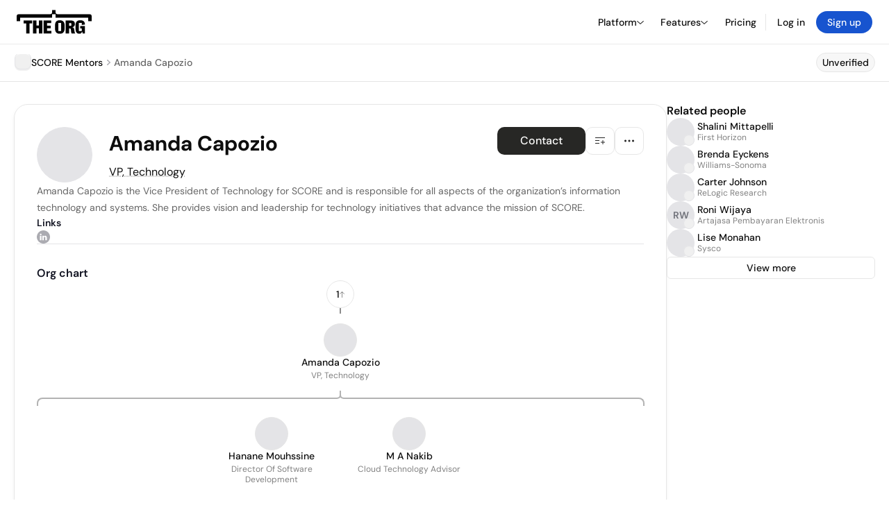

--- FILE ---
content_type: text/html; charset=utf-8
request_url: https://theorg.com/org/score-mentors/org-chart/amanda-capozio
body_size: 23540
content:
<!DOCTYPE html><html class="no-js no-touch" lang="en"><head><link rel="apple-touch-icon" href="/_next/static/media/apple-touch-icon.64259cfd.png"/><link rel="dns-prefetch" href="https://cdn.theorg.com"/><link rel="preconnect" href="https://cdn.theorg.com"/><title>Amanda Capozio - VP, Technology at SCORE Mentors | The Org</title><meta name="viewport" content="width=device-width, initial-scale=1, maximum-scale=1.0, user-scalable=no"/><meta charSet="utf-8"/><meta name="mobile-web-app-capable" content="yes"/><meta name="apple-mobile-web-app-capable" content="yes"/><meta name="apple-mobile-web-app-status-bar-style" content="default"/><link rel="apple-touch-icon" href="/_next/static/media/apple-touch-icon.64259cfd.png"/><meta name="robots" content="all"/><meta name="description" content="Amanda Capozio is the Vice President of Technology for SCORE and is responsible for all aspects of the organization’s information technology and systems."/><meta name="thumbnail" content="https://cdn.theorg.com/a8a78980-e7ae-4450-b1b1-ca1442a4177b_medium.jpg"/><meta itemProp="name" content="Amanda Capozio - VP, Technology at SCORE Mentors | The Org"/><meta itemProp="description" content="Amanda Capozio is the Vice President of Technology for SCORE and is responsible for all aspects of the organization’s information technology and systems."/><meta itemProp="image" content="https://cdn.theorg.com/og/position?name=Amanda+Capozio&amp;image=https%3A%2F%2Fcdn.theorg.com%2Fa8a78980-e7ae-4450-b1b1-ca1442a4177b_thumb.jpg&amp;position=VP%2C+Technology&amp;company=SCORE+Mentors&amp;logo=https%3A%2F%2Fcdn.theorg.com%2F111dc80b-4413-4af8-8ad3-0c672f47bdf4_thumb.jpg&amp;description=Amanda+Capozio+is+the+Vice+President+of+Technology+for+SCORE+and+is+responsible+for+all+aspects+of+the+organization%E2%80%99s+information+technology+and+systems."/><meta name="twitter:card" content="summary_large_image"/><meta name="twitter:site" content="@theorghq"/><meta name="twitter:title" content="Amanda Capozio - VP, Technology at SCORE Mentors | The Org"/><meta name="twitter:description" content="Amanda Capozio is the Vice President of Technology for SCORE and is responsible for all aspects of the organization’s information technology and systems."/><meta name="twitter:creator" content="@theorghq"/><meta name="twitter:image" content="https://cdn.theorg.com/og/position?name=Amanda+Capozio&amp;image=https%3A%2F%2Fcdn.theorg.com%2Fa8a78980-e7ae-4450-b1b1-ca1442a4177b_thumb.jpg&amp;position=VP%2C+Technology&amp;company=SCORE+Mentors&amp;logo=https%3A%2F%2Fcdn.theorg.com%2F111dc80b-4413-4af8-8ad3-0c672f47bdf4_thumb.jpg&amp;description=Amanda+Capozio+is+the+Vice+President+of+Technology+for+SCORE+and+is+responsible+for+all+aspects+of+the+organization%E2%80%99s+information+technology+and+systems."/><meta property="twitter:url" content="https://theorg.com/org/score-mentors/org-chart/amanda-capozio"/><meta property="og:title" content="Amanda Capozio - VP, Technology at SCORE Mentors | The Org"/><meta property="og:type" content="website"/><meta property="og:url" content="https://theorg.com/org/score-mentors/org-chart/amanda-capozio"/><link rel="canonical" href="https://theorg.com/org/score-mentors/org-chart/amanda-capozio"/><meta property="og:image" content="https://cdn.theorg.com/og/position?name=Amanda+Capozio&amp;image=https%3A%2F%2Fcdn.theorg.com%2Fa8a78980-e7ae-4450-b1b1-ca1442a4177b_thumb.jpg&amp;position=VP%2C+Technology&amp;company=SCORE+Mentors&amp;logo=https%3A%2F%2Fcdn.theorg.com%2F111dc80b-4413-4af8-8ad3-0c672f47bdf4_thumb.jpg&amp;description=Amanda+Capozio+is+the+Vice+President+of+Technology+for+SCORE+and+is+responsible+for+all+aspects+of+the+organization%E2%80%99s+information+technology+and+systems."/><meta property="og:image:width" content="2048"/><meta property="og:image:height" content="1200"/><meta property="og:description" content="Amanda Capozio is the Vice President of Technology for SCORE and is responsible for all aspects of the organization’s information technology and systems."/><meta property="og:site_name" content="THE ORG"/><meta property="fb:app_id" content="330925187371615"/><script id="org-amp-script" type="application/ld+json">{"@context":"https://schema.org","@type":"ProfilePage","breadcrumbs":{"@context":"https://schema.org","@type":"BreadcrumbList","itemListElement":[{"@type":"ListItem","position":1,"name":"SCORE Mentors","item":"https://theorg.com/org/score-mentors"},{"@type":"ListItem","position":2,"name":"Amanda Capozio"}]},"mainEntity":{"@context":"https://schema.org","@type":"Person","image":"https://cdn.theorg.com/a8a78980-e7ae-4450-b1b1-ca1442a4177b_medium.jpg","name":"Amanda Capozio","jobTitle":"VP, Technology","description":"Amanda Capozio is the Vice President of Technology for SCORE and is responsible for all aspects of the organization’s information technology and systems. She provides vision and leadership for technology initiatives that advance the mission of SCORE.\n\n","sameAs":["https://www.linkedin.com/in/acapozio/"],"worksFor":{"@context":"https://schema.org","@type":"Organization","name":"SCORE Mentors","legalName":"SCORE Mentors","logo":{"@type":"ImageObject","url":"https://cdn.theorg.com/111dc80b-4413-4af8-8ad3-0c672f47bdf4_medium.jpg"}}}}</script><link rel="dns-prefetch" href="https://cdn.theorg.com"/><link rel="preconnect" href="https://cdn.theorg.com"/><link rel="preload" href="https://cdn.theorg.com/a8a78980-e7ae-4450-b1b1-ca1442a4177b_thumb.jpg" as="image"/><meta name="next-head-count" content="37"/><style>
        /* Branding on the banner */
          a#CybotCookiebotDialogPoweredbyCybot,
          div#CybotCookiebotDialogPoweredByText,
          div#CybotCookiebotDialogHeader {
            display: none;
          }

          /* Branding on the Privacy trigger */
          #CookiebotWidget .CookiebotWidget-body .CookiebotWidget-main-logo {
              display: none;
          }
      </style><link rel="preconnect" href="https://consentcdn.cookiebot.com/"/><script async="" id="Cookiebot" src="https://consent.cookiebot.com/uc.js" data-cbid="46b327ce-c3bf-4c3a-94d7-32411fa4e7b8" type="text/javascript"></script><script id="aws-rum-script">
          (function(n,i,v,r,s,c,x,z){x=window.AwsRumClient={q:[],n:n,i:i,v:v,r:r,c:c};window[n]=function(c,p){x.q.push({c:c,p:p});};z=document.createElement('script');z.async=true;z.src=s;document.head.insertBefore(z,document.head.getElementsByTagName('script')[0]);})(
            'cwr',
            '25b33a8b-c0eb-46e6-8b46-ed0a214c9fff',
            '1.0.0-7da5d54',
            'us-west-1',
            'https://client.rum.us-east-1.amazonaws.com/1.19.0/cwr.js',
            {
              sessionSampleRate: 0.01,
              identityPoolId: "us-west-1:d68daa46-0bea-45a4-a95c-d0c514dc8de5",
              endpoint: "https://dataplane.rum.us-west-1.amazonaws.com",
              telemetries: ["errors","http"],
              allowCookies: true,
              enableXRay: false
            }
          );
        </script><link rel="preload" href="/_next/static/css/d37476114cf7a1d8.css?dpl=57ae930d0c10c292f16bd5357e83317218b7d8c7d2c5d8624b346e3e54429008363936623865343731626264353730303038666164333833" as="style"/><link rel="stylesheet" href="/_next/static/css/d37476114cf7a1d8.css?dpl=57ae930d0c10c292f16bd5357e83317218b7d8c7d2c5d8624b346e3e54429008363936623865343731626264353730303038666164333833" data-n-g=""/><link rel="preload" href="/_next/static/css/a75a47edc11b9300.css?dpl=57ae930d0c10c292f16bd5357e83317218b7d8c7d2c5d8624b346e3e54429008363936623865343731626264353730303038666164333833" as="style"/><link rel="stylesheet" href="/_next/static/css/a75a47edc11b9300.css?dpl=57ae930d0c10c292f16bd5357e83317218b7d8c7d2c5d8624b346e3e54429008363936623865343731626264353730303038666164333833" data-n-p=""/><link rel="preload" href="/_next/static/css/2b67e36b5351a15a.css?dpl=57ae930d0c10c292f16bd5357e83317218b7d8c7d2c5d8624b346e3e54429008363936623865343731626264353730303038666164333833" as="style"/><link rel="stylesheet" href="/_next/static/css/2b67e36b5351a15a.css?dpl=57ae930d0c10c292f16bd5357e83317218b7d8c7d2c5d8624b346e3e54429008363936623865343731626264353730303038666164333833" data-n-p=""/><link rel="preload" href="/_next/static/css/e867d8cbb91d2d2c.css?dpl=57ae930d0c10c292f16bd5357e83317218b7d8c7d2c5d8624b346e3e54429008363936623865343731626264353730303038666164333833" as="style"/><link rel="stylesheet" href="/_next/static/css/e867d8cbb91d2d2c.css?dpl=57ae930d0c10c292f16bd5357e83317218b7d8c7d2c5d8624b346e3e54429008363936623865343731626264353730303038666164333833"/><link rel="preload" href="/_next/static/css/f6cd5d3474c8b566.css?dpl=57ae930d0c10c292f16bd5357e83317218b7d8c7d2c5d8624b346e3e54429008363936623865343731626264353730303038666164333833" as="style"/><link rel="stylesheet" href="/_next/static/css/f6cd5d3474c8b566.css?dpl=57ae930d0c10c292f16bd5357e83317218b7d8c7d2c5d8624b346e3e54429008363936623865343731626264353730303038666164333833"/><link rel="preload" href="/_next/static/css/3d9e1ff967e6bdd9.css?dpl=57ae930d0c10c292f16bd5357e83317218b7d8c7d2c5d8624b346e3e54429008363936623865343731626264353730303038666164333833" as="style"/><link rel="stylesheet" href="/_next/static/css/3d9e1ff967e6bdd9.css?dpl=57ae930d0c10c292f16bd5357e83317218b7d8c7d2c5d8624b346e3e54429008363936623865343731626264353730303038666164333833"/><link rel="preload" href="/_next/static/css/1fa581172ebfb2ee.css?dpl=57ae930d0c10c292f16bd5357e83317218b7d8c7d2c5d8624b346e3e54429008363936623865343731626264353730303038666164333833" as="style"/><link rel="stylesheet" href="/_next/static/css/1fa581172ebfb2ee.css?dpl=57ae930d0c10c292f16bd5357e83317218b7d8c7d2c5d8624b346e3e54429008363936623865343731626264353730303038666164333833"/><link rel="preload" href="/_next/static/css/b48747324785e7ce.css?dpl=57ae930d0c10c292f16bd5357e83317218b7d8c7d2c5d8624b346e3e54429008363936623865343731626264353730303038666164333833" as="style"/><link rel="stylesheet" href="/_next/static/css/b48747324785e7ce.css?dpl=57ae930d0c10c292f16bd5357e83317218b7d8c7d2c5d8624b346e3e54429008363936623865343731626264353730303038666164333833"/><link rel="preload" href="/_next/static/css/2af55ba3fd19a702.css?dpl=57ae930d0c10c292f16bd5357e83317218b7d8c7d2c5d8624b346e3e54429008363936623865343731626264353730303038666164333833" as="style"/><link rel="stylesheet" href="/_next/static/css/2af55ba3fd19a702.css?dpl=57ae930d0c10c292f16bd5357e83317218b7d8c7d2c5d8624b346e3e54429008363936623865343731626264353730303038666164333833"/><link rel="preload" href="/_next/static/css/d94723060406447d.css?dpl=57ae930d0c10c292f16bd5357e83317218b7d8c7d2c5d8624b346e3e54429008363936623865343731626264353730303038666164333833" as="style"/><link rel="stylesheet" href="/_next/static/css/d94723060406447d.css?dpl=57ae930d0c10c292f16bd5357e83317218b7d8c7d2c5d8624b346e3e54429008363936623865343731626264353730303038666164333833"/><link rel="preload" href="/_next/static/css/26cf048982ed5753.css?dpl=57ae930d0c10c292f16bd5357e83317218b7d8c7d2c5d8624b346e3e54429008363936623865343731626264353730303038666164333833" as="style"/><link rel="stylesheet" href="/_next/static/css/26cf048982ed5753.css?dpl=57ae930d0c10c292f16bd5357e83317218b7d8c7d2c5d8624b346e3e54429008363936623865343731626264353730303038666164333833"/><noscript data-n-css=""></noscript><script defer="" nomodule="" src="/_next/static/chunks/polyfills-42372ed130431b0a.js?dpl=57ae930d0c10c292f16bd5357e83317218b7d8c7d2c5d8624b346e3e54429008363936623865343731626264353730303038666164333833"></script><script defer="" src="/_next/static/chunks/6064-9ac4112e9d395673.js?dpl=57ae930d0c10c292f16bd5357e83317218b7d8c7d2c5d8624b346e3e54429008363936623865343731626264353730303038666164333833"></script><script defer="" src="/_next/static/chunks/7583.c580e21c48dad48c.js?dpl=57ae930d0c10c292f16bd5357e83317218b7d8c7d2c5d8624b346e3e54429008363936623865343731626264353730303038666164333833"></script><script defer="" src="/_next/static/chunks/5403-a2f88b28d3ba5378.js?dpl=57ae930d0c10c292f16bd5357e83317218b7d8c7d2c5d8624b346e3e54429008363936623865343731626264353730303038666164333833"></script><script defer="" src="/_next/static/chunks/595-2479b77802ac3f83.js?dpl=57ae930d0c10c292f16bd5357e83317218b7d8c7d2c5d8624b346e3e54429008363936623865343731626264353730303038666164333833"></script><script defer="" src="/_next/static/chunks/8036-f6bde0eb3d00d7ae.js?dpl=57ae930d0c10c292f16bd5357e83317218b7d8c7d2c5d8624b346e3e54429008363936623865343731626264353730303038666164333833"></script><script defer="" src="/_next/static/chunks/6666-78d6d82f48cd7ffd.js?dpl=57ae930d0c10c292f16bd5357e83317218b7d8c7d2c5d8624b346e3e54429008363936623865343731626264353730303038666164333833"></script><script defer="" src="/_next/static/chunks/9054-fca9d50b479d0e80.js?dpl=57ae930d0c10c292f16bd5357e83317218b7d8c7d2c5d8624b346e3e54429008363936623865343731626264353730303038666164333833"></script><script defer="" src="/_next/static/chunks/5166-5818a1cbfd936eea.js?dpl=57ae930d0c10c292f16bd5357e83317218b7d8c7d2c5d8624b346e3e54429008363936623865343731626264353730303038666164333833"></script><script defer="" src="/_next/static/chunks/6167-4300032b82b40cf3.js?dpl=57ae930d0c10c292f16bd5357e83317218b7d8c7d2c5d8624b346e3e54429008363936623865343731626264353730303038666164333833"></script><script defer="" src="/_next/static/chunks/3063.8c46c0b7cac04303.js?dpl=57ae930d0c10c292f16bd5357e83317218b7d8c7d2c5d8624b346e3e54429008363936623865343731626264353730303038666164333833"></script><script defer="" src="/_next/static/chunks/5594.fb6aa81946b3f801.js?dpl=57ae930d0c10c292f16bd5357e83317218b7d8c7d2c5d8624b346e3e54429008363936623865343731626264353730303038666164333833"></script><script defer="" src="/_next/static/chunks/5675-d6125e4f7c7f0001.js?dpl=57ae930d0c10c292f16bd5357e83317218b7d8c7d2c5d8624b346e3e54429008363936623865343731626264353730303038666164333833"></script><script defer="" src="/_next/static/chunks/8124-c5910b2597d6e037.js?dpl=57ae930d0c10c292f16bd5357e83317218b7d8c7d2c5d8624b346e3e54429008363936623865343731626264353730303038666164333833"></script><script defer="" src="/_next/static/chunks/8394-e0c58b636c057564.js?dpl=57ae930d0c10c292f16bd5357e83317218b7d8c7d2c5d8624b346e3e54429008363936623865343731626264353730303038666164333833"></script><script defer="" src="/_next/static/chunks/956-11b005fb92821045.js?dpl=57ae930d0c10c292f16bd5357e83317218b7d8c7d2c5d8624b346e3e54429008363936623865343731626264353730303038666164333833"></script><script defer="" src="/_next/static/chunks/2930-6e1b868cabeaf073.js?dpl=57ae930d0c10c292f16bd5357e83317218b7d8c7d2c5d8624b346e3e54429008363936623865343731626264353730303038666164333833"></script><script defer="" src="/_next/static/chunks/4298-c66791bcc95dd0f4.js?dpl=57ae930d0c10c292f16bd5357e83317218b7d8c7d2c5d8624b346e3e54429008363936623865343731626264353730303038666164333833"></script><script defer="" src="/_next/static/chunks/3921-7aa589a10fa50934.js?dpl=57ae930d0c10c292f16bd5357e83317218b7d8c7d2c5d8624b346e3e54429008363936623865343731626264353730303038666164333833"></script><script defer="" src="/_next/static/chunks/115-c847a14428f0be6f.js?dpl=57ae930d0c10c292f16bd5357e83317218b7d8c7d2c5d8624b346e3e54429008363936623865343731626264353730303038666164333833"></script><script defer="" src="/_next/static/chunks/7188-9e014de5fdf72156.js?dpl=57ae930d0c10c292f16bd5357e83317218b7d8c7d2c5d8624b346e3e54429008363936623865343731626264353730303038666164333833"></script><script defer="" src="/_next/static/chunks/2291-133af90a3a542e0b.js?dpl=57ae930d0c10c292f16bd5357e83317218b7d8c7d2c5d8624b346e3e54429008363936623865343731626264353730303038666164333833"></script><script defer="" src="/_next/static/chunks/1316-4ab3e348a21f4a53.js?dpl=57ae930d0c10c292f16bd5357e83317218b7d8c7d2c5d8624b346e3e54429008363936623865343731626264353730303038666164333833"></script><script defer="" src="/_next/static/chunks/3945-e251021864123278.js?dpl=57ae930d0c10c292f16bd5357e83317218b7d8c7d2c5d8624b346e3e54429008363936623865343731626264353730303038666164333833"></script><script defer="" src="/_next/static/chunks/185-7afa12c1d54e6e87.js?dpl=57ae930d0c10c292f16bd5357e83317218b7d8c7d2c5d8624b346e3e54429008363936623865343731626264353730303038666164333833"></script><script defer="" src="/_next/static/chunks/6815-09ca73f3722a36ef.js?dpl=57ae930d0c10c292f16bd5357e83317218b7d8c7d2c5d8624b346e3e54429008363936623865343731626264353730303038666164333833"></script><script defer="" src="/_next/static/chunks/4736-383a5f1b8be5aa9c.js?dpl=57ae930d0c10c292f16bd5357e83317218b7d8c7d2c5d8624b346e3e54429008363936623865343731626264353730303038666164333833"></script><script defer="" src="/_next/static/chunks/1737-33516bda10523823.js?dpl=57ae930d0c10c292f16bd5357e83317218b7d8c7d2c5d8624b346e3e54429008363936623865343731626264353730303038666164333833"></script><script defer="" src="/_next/static/chunks/2053-6665fb6027bb2753.js?dpl=57ae930d0c10c292f16bd5357e83317218b7d8c7d2c5d8624b346e3e54429008363936623865343731626264353730303038666164333833"></script><script defer="" src="/_next/static/chunks/3745-52351a1555d64a1c.js?dpl=57ae930d0c10c292f16bd5357e83317218b7d8c7d2c5d8624b346e3e54429008363936623865343731626264353730303038666164333833"></script><script defer="" src="/_next/static/chunks/2593-f6e7d5baf248076a.js?dpl=57ae930d0c10c292f16bd5357e83317218b7d8c7d2c5d8624b346e3e54429008363936623865343731626264353730303038666164333833"></script><script defer="" src="/_next/static/chunks/6698-206c844fde7b93a1.js?dpl=57ae930d0c10c292f16bd5357e83317218b7d8c7d2c5d8624b346e3e54429008363936623865343731626264353730303038666164333833"></script><script src="/_next/static/chunks/webpack-ba25d9eaf3030ed6.js?dpl=57ae930d0c10c292f16bd5357e83317218b7d8c7d2c5d8624b346e3e54429008363936623865343731626264353730303038666164333833" defer=""></script><script src="/_next/static/chunks/framework-94bd750d1b93951a.js?dpl=57ae930d0c10c292f16bd5357e83317218b7d8c7d2c5d8624b346e3e54429008363936623865343731626264353730303038666164333833" defer=""></script><script src="/_next/static/chunks/main-765f3bb5dc319f63.js?dpl=57ae930d0c10c292f16bd5357e83317218b7d8c7d2c5d8624b346e3e54429008363936623865343731626264353730303038666164333833" defer=""></script><script src="/_next/static/chunks/pages/_app-650e09610497cce4.js?dpl=57ae930d0c10c292f16bd5357e83317218b7d8c7d2c5d8624b346e3e54429008363936623865343731626264353730303038666164333833" defer=""></script><script src="/_next/static/chunks/1664-097cf1773184f113.js?dpl=57ae930d0c10c292f16bd5357e83317218b7d8c7d2c5d8624b346e3e54429008363936623865343731626264353730303038666164333833" defer=""></script><script src="/_next/static/chunks/2765-e66ae06e9c023488.js?dpl=57ae930d0c10c292f16bd5357e83317218b7d8c7d2c5d8624b346e3e54429008363936623865343731626264353730303038666164333833" defer=""></script><script src="/_next/static/chunks/7767-9941bfd1874e6822.js?dpl=57ae930d0c10c292f16bd5357e83317218b7d8c7d2c5d8624b346e3e54429008363936623865343731626264353730303038666164333833" defer=""></script><script src="/_next/static/chunks/9368-0236eaab4cd842e1.js?dpl=57ae930d0c10c292f16bd5357e83317218b7d8c7d2c5d8624b346e3e54429008363936623865343731626264353730303038666164333833" defer=""></script><script src="/_next/static/chunks/8155-71b9c4c32fec240f.js?dpl=57ae930d0c10c292f16bd5357e83317218b7d8c7d2c5d8624b346e3e54429008363936623865343731626264353730303038666164333833" defer=""></script><script src="/_next/static/chunks/4906-115b9b6e02073cc5.js?dpl=57ae930d0c10c292f16bd5357e83317218b7d8c7d2c5d8624b346e3e54429008363936623865343731626264353730303038666164333833" defer=""></script><script src="/_next/static/chunks/3537-fd6e726f4d672916.js?dpl=57ae930d0c10c292f16bd5357e83317218b7d8c7d2c5d8624b346e3e54429008363936623865343731626264353730303038666164333833" defer=""></script><script src="/_next/static/chunks/7887-7069638910a709de.js?dpl=57ae930d0c10c292f16bd5357e83317218b7d8c7d2c5d8624b346e3e54429008363936623865343731626264353730303038666164333833" defer=""></script><script src="/_next/static/chunks/4712-bb26b6e186408809.js?dpl=57ae930d0c10c292f16bd5357e83317218b7d8c7d2c5d8624b346e3e54429008363936623865343731626264353730303038666164333833" defer=""></script><script src="/_next/static/chunks/5041-e221f794f9a8121d.js?dpl=57ae930d0c10c292f16bd5357e83317218b7d8c7d2c5d8624b346e3e54429008363936623865343731626264353730303038666164333833" defer=""></script><script src="/_next/static/chunks/1867-06e15a3f8945d808.js?dpl=57ae930d0c10c292f16bd5357e83317218b7d8c7d2c5d8624b346e3e54429008363936623865343731626264353730303038666164333833" defer=""></script><script src="/_next/static/chunks/3670-d3c2cf7c4d7c11cf.js?dpl=57ae930d0c10c292f16bd5357e83317218b7d8c7d2c5d8624b346e3e54429008363936623865343731626264353730303038666164333833" defer=""></script><script src="/_next/static/chunks/6888-ba519d47a52a11eb.js?dpl=57ae930d0c10c292f16bd5357e83317218b7d8c7d2c5d8624b346e3e54429008363936623865343731626264353730303038666164333833" defer=""></script><script src="/_next/static/chunks/1033-c75e4c5fc583579a.js?dpl=57ae930d0c10c292f16bd5357e83317218b7d8c7d2c5d8624b346e3e54429008363936623865343731626264353730303038666164333833" defer=""></script><script src="/_next/static/chunks/9629-d4974792c2c80034.js?dpl=57ae930d0c10c292f16bd5357e83317218b7d8c7d2c5d8624b346e3e54429008363936623865343731626264353730303038666164333833" defer=""></script><script src="/_next/static/chunks/3330-6b2f408e8911b4c8.js?dpl=57ae930d0c10c292f16bd5357e83317218b7d8c7d2c5d8624b346e3e54429008363936623865343731626264353730303038666164333833" defer=""></script><script src="/_next/static/chunks/1459-b49b4b832a8eaa5a.js?dpl=57ae930d0c10c292f16bd5357e83317218b7d8c7d2c5d8624b346e3e54429008363936623865343731626264353730303038666164333833" defer=""></script><script src="/_next/static/chunks/3587-628648317d7b1717.js?dpl=57ae930d0c10c292f16bd5357e83317218b7d8c7d2c5d8624b346e3e54429008363936623865343731626264353730303038666164333833" defer=""></script><script src="/_next/static/chunks/4968-a04761ef989b9b96.js?dpl=57ae930d0c10c292f16bd5357e83317218b7d8c7d2c5d8624b346e3e54429008363936623865343731626264353730303038666164333833" defer=""></script><script src="/_next/static/chunks/5936-8752fcb78cdc81e5.js?dpl=57ae930d0c10c292f16bd5357e83317218b7d8c7d2c5d8624b346e3e54429008363936623865343731626264353730303038666164333833" defer=""></script><script src="/_next/static/chunks/1145-8fb2e30a7313d7f0.js?dpl=57ae930d0c10c292f16bd5357e83317218b7d8c7d2c5d8624b346e3e54429008363936623865343731626264353730303038666164333833" defer=""></script><script src="/_next/static/chunks/2910-9417df9fe5d394ff.js?dpl=57ae930d0c10c292f16bd5357e83317218b7d8c7d2c5d8624b346e3e54429008363936623865343731626264353730303038666164333833" defer=""></script><script src="/_next/static/chunks/8556-4d58954c5d3fa7cf.js?dpl=57ae930d0c10c292f16bd5357e83317218b7d8c7d2c5d8624b346e3e54429008363936623865343731626264353730303038666164333833" defer=""></script><script src="/_next/static/chunks/9636-9bcd40ae23466b82.js?dpl=57ae930d0c10c292f16bd5357e83317218b7d8c7d2c5d8624b346e3e54429008363936623865343731626264353730303038666164333833" defer=""></script><script src="/_next/static/chunks/5224-0d9147281644bfee.js?dpl=57ae930d0c10c292f16bd5357e83317218b7d8c7d2c5d8624b346e3e54429008363936623865343731626264353730303038666164333833" defer=""></script><script src="/_next/static/chunks/pages/org/%5BcompanySlug%5D/org-chart/%5BpositionSlug%5D-3b1e4a88dbb09a82.js?dpl=57ae930d0c10c292f16bd5357e83317218b7d8c7d2c5d8624b346e3e54429008363936623865343731626264353730303038666164333833" defer=""></script><script src="/_next/static/IG0NR4RSIBSqdHp2K8nzZ/_buildManifest.js?dpl=57ae930d0c10c292f16bd5357e83317218b7d8c7d2c5d8624b346e3e54429008363936623865343731626264353730303038666164333833" defer=""></script><script src="/_next/static/IG0NR4RSIBSqdHp2K8nzZ/_ssgManifest.js?dpl=57ae930d0c10c292f16bd5357e83317218b7d8c7d2c5d8624b346e3e54429008363936623865343731626264353730303038666164333833" defer=""></script><style data-styled="" data-styled-version="5.3.6">@font-face{font-family:'DMSans';src:url('https://cdn.theorg.com/fonts/DMSans-Variable.woff2') format('woff2');font-weight:100 1000;font-style:normal;font-display:swap;}/*!sc*/
@font-face{font-family:'Inter';src:url('https://cdn.theorg.com/fonts/Inter/Regular/Inter-Regular.woff2') format('woff2'),url('https://cdn.theorg.com/fonts/Inter/Regular/Inter-Regular.woff') format('woff');font-weight:400;font-style:normal;font-display:swap;}/*!sc*/
@font-face{font-family:'Inter';src:url('https://cdn.theorg.com/fonts/Inter/Italic/Inter-Italic.woff2') format('woff2'),url('https://cdn.theorg.com/fonts/Inter/Italic/Inter-Italic.woff') format('woff');font-weight:400;font-style:italic;font-display:swap;}/*!sc*/
@font-face{font-family:'Inter';src:url('https://cdn.theorg.com/fonts/Inter/Medium/Inter-Medium.woff2') format('woff2'),url('https://cdn.theorg.com/fonts/Inter/Medium/Inter-Medium.woff') format('woff');font-weight:500;font-style:normal;font-display:swap;}/*!sc*/
@font-face{font-family:'Inter';src:url("https://cdn.theorg.com/fonts/Inter/SemiBold/Inter-SemiBold.woff2") format("woff2"),url("https://cdn.theorg.com/fonts/Inter/SemiBold/Inter-SemiBold.woff") format("woff");font-weight:600;font-style:normal;font-display:swap;}/*!sc*/
@font-face{font-family:'Inter';src:url('https://cdn.theorg.com/fonts/Inter/Bold/Inter-Bold.woff2') format('woff2'),url('https://cdn.theorg.com/fonts/Inter/Bold/Inter-Bold.woff') format('woff');font-weight:700;font-style:normal;font-display:swap;}/*!sc*/
@font-face{font-family:'Inter';src:url('https://cdn.theorg.com/fonts/Inter/Black/Inter-Black.woff2') format('woff2'),url('https://cdn.theorg.com/fonts/Inter/Black/Inter-Black.woff') format('woff');font-weight:900;font-style:normal;font-display:swap;}/*!sc*/
@font-face{font-family:'PP Right Grotesk';font-style:normal;font-weight:900;font-display:swap;src:url('https://cdn.theorg.com/fonts/PPRightGrotesk/Black/PPRightGrotesk-CompactBlack.woff2') format('woff2'),url('https://cdn.theorg.com/fonts/PPRightGrotesk/Black/PPRightGrotesk-CompactBlack.woff') format('woff');}/*!sc*/
@font-face{font-family:'PP Right Grotesk';font-style:italic;font-weight:900;font-display:swap;src:url('https://cdn.theorg.com/fonts/PPRightGrotesk/Italic/PPRightGrotesk-SpatialBlackItalic.woff2') format('woff2'),url('https://cdn.theorg.com/fonts/PPRightGrotesk/Italic/PPRightGrotesk-SpatialBlackItalic.woff') format('woff');}/*!sc*/
@font-face{font-family:'Inter';font-style:normal;font-weight:400;font-display:swap;src:url("https://cdn.theorg.com/fonts/Inter/Regular/Inter-Regular.woff2") format("woff2"),url("https://cdn.theorg.com/fonts/Inter/Regular/Inter-Regular.woff") format("woff");}/*!sc*/
@font-face{font-family:'Inter';font-style:italic;font-weight:400;font-display:swap;src:url("https://cdn.theorg.com/fonts/Inter/Italic/Inter-Italic.woff2") format("woff2"),url("https://cdn.theorg.com/fonts/Inter/Italic/Inter-Italic.woff") format("woff");}/*!sc*/
@font-face{font-family:'Inter';font-style:normal;font-weight:500;font-display:swap;src:url("https://cdn.theorg.com/fonts/Inter/Medium/Inter-Medium.woff2") format("woff2"),url("https://cdn.theorg.com/fonts/Inter/Medium/Inter-Medium.woff") format("woff");}/*!sc*/
@font-face{font-family:'Inter';font-style:normal;font-weight:600;font-display:swap;src:url("https://cdn.theorg.com/fonts/Inter/SemiBold/Inter-SemiBold.woff2") format("woff2"),url("https://cdn.theorg.com/fonts/Inter/SemiBold/Inter-SemiBold.woff") format("woff");}/*!sc*/
@font-face{font-family:'Inter';font-style:normal;font-weight:700;font-display:swap;src:url("https://cdn.theorg.com/fonts/Inter/Bold/Inter-Bold.woff2") format("woff2"),url("https://cdn.theorg.com/fonts/Inter/Bold/Inter-Bold.woff") format("woff");}/*!sc*/
@font-face{font-family:'Inter';font-style:normal;font-weight:900;font-display:swap;src:url("https://cdn.theorg.com/fonts/Inter/Black/Inter-Black.woff2") format("woff2"),url("https://cdn.theorg.com/fonts/Inter/Black/Inter-Black.woff") format("woff");}/*!sc*/
@font-face{font-family:'PP Editorial New';font-style:normal;font-weight:400;font-display:swap;src:url('https://cdn.theorg.com/fonts/PPEditorialNew/PPEditorialNew-Regular.woff2') format('woff2'),url('https://cdn.theorg.com/fonts/PPEditorialNew/PPEditorialNew-Regular.woff') format('woff');}/*!sc*/
@font-face{font-family:'Instrument Serif';font-style:normal;font-weight:400;font-display:swap;src:url('https://cdn.theorg.com/fonts/InstrumentSerif/InstrumentSerif-Regular.woff2') format('woff2'),url('https://cdn.theorg.com/fonts/InstrumentSerif/InstrumentSerif-Regular.woff') format('woff');}/*!sc*/
@font-face{font-family:'Instrument Sans';font-style:normal;font-weight:400;font-display:swap;src:url('https://cdn.theorg.com/fonts/InstrumentSans/InstrumentSans-Regular.woff2') format('woff2'),url('https://cdn.theorg.com/fonts/InstrumentSans/InstrumentSans-Regular.woff') format('woff');}/*!sc*/
@font-face{font-family:'Inter Display';font-style:normal;font-weight:400;font-display:swap;src:url('https://cdn.theorg.com/fonts/Inter/InterDisplay-Regular.woff2') format('woff2');}/*!sc*/
@font-face{font-family:'Inter Display';font-style:normal;font-weight:500;font-display:swap;src:url('https://cdn.theorg.com/fonts/Inter/InterDisplay-Medium.woff2') format('woff2');}/*!sc*/
@font-face{font-family:'Inter Display';font-style:normal;font-weight:600;font-display:swap;src:url('https://cdn.theorg.com/fonts/Inter/InterDisplay-SemiBold.woff2') format('woff2');}/*!sc*/
@font-face{font-family:'Inter Display';font-style:normal;font-weight:700;font-display:swap;src:url('https://cdn.theorg.com/fonts/Inter/InterDisplay-Bold.woff2') format('woff2');}/*!sc*/
html{color:hsl(0,0%,5%);font-size:16px;font-family:'DMSans',sans-serif;box-sizing:border-box;-webkit-font-smoothing:antialiased;text-rendering:optimizeLegibility;-moz-osx-font-smoothing:grayscale;line-height:1.15;-webkit-text-size-adjust:100%;}/*!sc*/
body{margin:0;background-color:hsl(0,0%,100%);-webkit-tap-highlight-color:transparent;overflow-x:hidden;}/*!sc*/
*,*::before,*::after{-webkit-box-sizing:inherit;box-sizing:inherit;}/*!sc*/
img{image-rendering:-webkit-optimize-contrast;}/*!sc*/
@media (-webkit-min-device-pixel-ratio:2),(min-resolution:192dpi){img{image-rendering:auto;}}/*!sc*/
button,a{-webkit-appearance:none;-moz-appearance:none;-webkit-appearance:none;-moz-appearance:none;appearance:none;margin:0;padding:0;border-width:0;background:none;-webkit-text-decoration:none;text-decoration:none;font-size:inherit;outline:none;}/*!sc*/
button:hover,a:hover{cursor:pointer;}/*!sc*/
a{color:#0F4BE5;}/*!sc*/
button{font-family:'DMSans',sans-serif;overflow:visible;}/*!sc*/
button::-moz-focus-inner{border:0;padding:0;}/*!sc*/
input:-webkit-autofill,input:-webkit-autofill:hover,input:-webkit-autofill:focus,input:-webkit-autofill:active{-webkit-transition:color 9999s ease-out,background-color 9999s ease-out;transition:color 9999s ease-out,background-color 9999s ease-out;-webkit-transition-delay:9999s;transition-delay:9999s;}/*!sc*/
input::-webkit-input-placeholder{line-height:normal !important;}/*!sc*/
input{font-family:'DMSans',sans-serif;}/*!sc*/
input[type="search"]::-webkit-search-decoration,input[type="search"]::-webkit-search-cancel-button,input[type="search"]::-webkit-search-results-button,input[type="search"]::-webkit-search-results-decoration{-webkit-appearance:none;}/*!sc*/
hr{display:block;height:1px;border:0;border-top:1px solid #eaeaeb;margin:1em 0;padding:0;box-sizing:content-box;overflow:visible;}/*!sc*/
audio,canvas,iframe,img,svg,video{vertical-align:middle;}/*!sc*/
fieldset{border:0;margin:0;padding:0;}/*!sc*/
textarea{resize:vertical;font-family:inherit;}/*!sc*/
select{background:inherit;}/*!sc*/
.ios-fix{position:fixed;left:0;right:0;}/*!sc*/
#_hj_feedback_container{z-index:600;position:relative;}/*!sc*/
.browserupgrade{margin:0.2em 0;background:#ccc;color:#0a0a0b;padding:0.2em 0;}/*!sc*/
.ReactCrop{background-color:transparent;border:1px solid white;}/*!sc*/
.ReactCrop__image{max-height:50vh;}/*!sc*/
@-webkit-keyframes react-loading-skeleton{100%{-webkit-transform:translateX(100%);-ms-transform:translateX(100%);transform:translateX(100%);}}/*!sc*/
@keyframes react-loading-skeleton{100%{-webkit-transform:translateX(100%);-ms-transform:translateX(100%);transform:translateX(100%);}}/*!sc*/
.react-loading-skeleton{--base-color:#ebebeb;--highlight-color:#f8f8f8;--animation-duration:1.5s;--animation-direction:normal;--pseudo-element-display:block;background-color:var(--base-color);width:100%;border-radius:0.25rem;display:-webkit-inline-box;display:-webkit-inline-flex;display:-ms-inline-flexbox;display:inline-flex;line-height:1;position:relative;-webkit-user-select:none;-moz-user-select:none;-ms-user-select:none;user-select:none;overflow:hidden;}/*!sc*/
.react-loading-skeleton::after{content:' ';display:var(--pseudo-element-display);position:absolute;top:0;left:0;right:0;height:100%;background-repeat:no-repeat;background-image:linear-gradient( 90deg,var(--base-color),var(--highlight-color),var(--base-color) );-webkit-transform:translateX(-100%);-ms-transform:translateX(-100%);transform:translateX(-100%);-webkit-animation-name:react-loading-skeleton;animation-name:react-loading-skeleton;-webkit-animation-direction:var(--animation-direction);animation-direction:var(--animation-direction);-webkit-animation-duration:var(--animation-duration);animation-duration:var(--animation-duration);-webkit-animation-timing-function:ease-in-out;animation-timing-function:ease-in-out;-webkit-animation-iteration-count:infinite;animation-iteration-count:infinite;}/*!sc*/
@media (prefers-reduced-motion){.react-loading-skeleton{--pseudo-element-display:none;}}/*!sc*/
.grecaptcha-badge{visibility:hidden !important;}/*!sc*/
data-styled.g1[id="sc-global-bMQxOs1"]{content:"sc-global-bMQxOs1,"}/*!sc*/
.jcPqlu{margin:0;font-size:16px;line-height:1;text-align:start;font-weight:400;color:hsl(0,0%,5%);white-space:pre-wrap;}/*!sc*/
.gDIsPF{margin:0;font-size:14px;line-height:1;text-align:start;font-weight:500;color:hsl(0,0%,5%);white-space:pre-wrap;}/*!sc*/
.ghVvoR{margin:0;font-size:16px;line-height:1;text-align:start;font-weight:700;color:hsl(0,0%,5%);white-space:pre-wrap;}/*!sc*/
.giVznU{margin:0;font-size:14px;line-height:1.75;text-align:start;font-weight:400;color:hsl(0,0%,40%);white-space:normal;}/*!sc*/
.dcwZRE{margin:0;font-size:14px;line-height:1.5;text-align:start;font-weight:600;color:#111321;white-space:pre-wrap;}/*!sc*/
data-styled.g2[id="sc-50ad6258-0"]{content:"jcPqlu,gDIsPF,ghVvoR,giVznU,dcwZRE,"}/*!sc*/
.iA-DRcw .lazy-load-image-background.opacity{opacity:0;}/*!sc*/
.iA-DRcw .lazy-load-image-background.opacity.lazy-load-image-loaded{opacity:1;-webkit-transition:opacity 0.175s;transition:opacity 0.175s;}/*!sc*/
data-styled.g24[id="sc-6f3e284-0"]{content:"iA-DRcw,"}/*!sc*/
.brtnyL{height:100%;width:100%;}/*!sc*/
data-styled.g25[id="sc-6f3e284-1"]{content:"brtnyL,"}/*!sc*/
.iPsfJV{display:-webkit-box;display:-webkit-flex;display:-ms-flexbox;display:flex;position:relative;overflow:visible !important;-webkit-box-pack:center;-webkit-justify-content:center;-ms-flex-pack:center;justify-content:center;-webkit-align-items:center;-webkit-box-align:center;-ms-flex-align:center;align-items:center;width:calc(3 * 8px);height:calc(3 * 8px);border-radius:8px;background-color:#f0f0f0;-webkit-flex-shrink:0;-ms-flex-negative:0;flex-shrink:0;color:white;}/*!sc*/
.eHZNEo{display:-webkit-box;display:-webkit-flex;display:-ms-flexbox;display:flex;position:relative;overflow:visible !important;-webkit-box-pack:center;-webkit-justify-content:center;-ms-flex-pack:center;justify-content:center;-webkit-align-items:center;-webkit-box-align:center;-ms-flex-align:center;align-items:center;width:calc(2 * 8px);height:calc(2 * 8px);border-radius:5px;background-color:#f0f0f0;-webkit-flex-shrink:0;-ms-flex-negative:0;flex-shrink:0;color:white;}/*!sc*/
data-styled.g26[id="sc-b0dd8cd4-0"]{content:"iPsfJV,eHZNEo,"}/*!sc*/
.gIHpSk{border:1px solid #e4e4e7;border-radius:8px;width:calc(3 * 8px);height:calc(3 * 8px);}/*!sc*/
.cUJCEp{border:1px solid #e4e4e7;border-radius:5px;width:calc(2 * 8px);height:calc(2 * 8px);}/*!sc*/
data-styled.g27[id="sc-b0dd8cd4-1"]{content:"gIHpSk,cUJCEp,"}/*!sc*/
.jgNZOx{position:-webkit-sticky;position:sticky;z-index:30;top:calc(var(--header-height) - 1px);margin-top:-1px;width:100%;-webkit-clip-path:inset(0 0 -10px 0);clip-path:inset(0 0 -10px 0);-webkit-backdrop-filter:saturate(180%) blur(24px);backdrop-filter:saturate(180%) blur(24px);background:rgba(255,255,255,0.95);border-bottom:1px solid hsla(0,0%,0%,0.1);-webkit-backdrop-filter:saturate(180%) blur(20px);-webkit-backdrop-filter:blur(10px);backdrop-filter:blur(10px);background:rgba(255,255,255,0.87);}/*!sc*/
data-styled.g34[id="sc-b7350130-0"]{content:"jgNZOx,"}/*!sc*/
.dJHWdM{min-height:54px;padding:0;display:-webkit-box;display:-webkit-flex;display:-ms-flexbox;display:flex;-webkit-align-items:center;-webkit-box-align:center;-ms-flex-align:center;align-items:center;-webkit-box-pack:justify;-webkit-justify-content:space-between;-ms-flex-pack:justify;justify-content:space-between;margin:auto;box-sizing:content-box;position:relative;}/*!sc*/
.dJHWdM::after{content:'';position:absolute;top:0;bottom:0;right:0;width:20px;background:linear-gradient(to left,rgba(255,255,255,0.95),transparent);pointer-events:none;z-index:1;}/*!sc*/
@media (--bp-desktop){.dJHWdM{padding:2px 24px 3px;}}/*!sc*/
.dJHWdM > *{box-sizing:border-box;}/*!sc*/
data-styled.g35[id="sc-b7350130-1"]{content:"dJHWdM,"}/*!sc*/
.gVhLGO{-webkit-flex:1;-ms-flex:1;flex:1;min-width:0;position:relative;}/*!sc*/
.gVhLGO::after{content:'';position:absolute;top:0;bottom:0;right:0;width:20px;background:linear-gradient(to left,rgba(255,255,255,0.95),transparent);pointer-events:none;z-index:1;}/*!sc*/
data-styled.g36[id="sc-b7350130-2"]{content:"gVhLGO,"}/*!sc*/
.jmslP{font-size:var(--fs-3);list-style:none;display:-webkit-box;display:-webkit-flex;display:-ms-flexbox;display:flex;padding:0 0 0 21px;margin:0;-webkit-align-items:center;-webkit-box-align:center;-ms-flex-align:center;align-items:center;gap:4px;white-space:nowrap;overflow-x:auto;-ms-overflow-style:none;}/*!sc*/
.jmslP::-webkit-scrollbar{display:none;}/*!sc*/
.jmslP > li{display:-webkit-box;display:-webkit-flex;display:-ms-flexbox;display:flex;-webkit-align-items:center;-webkit-box-align:center;-ms-flex-align:center;align-items:center;gap:4px;-webkit-flex-shrink:0;-ms-flex-negative:0;flex-shrink:0;}/*!sc*/
.jmslP > li:hover a,.jmslP > li:hover button{-webkit-text-decoration:underline;text-decoration:underline;color:var(--neutral-100);}/*!sc*/
.jmslP > li:last-child:not(:first-child){-webkit-text-decoration:none;text-decoration:none;color:hsl(0,0%,40%);padding-right:20px;}/*!sc*/
.jmslP > li:last-child:not(:first-child) a,.jmslP > li:last-child:not(:first-child) button{-webkit-text-decoration:none;text-decoration:none;color:hsl(0,0%,40%);}/*!sc*/
.jmslP > li:first-child > svg{display:none;}/*!sc*/
data-styled.g37[id="sc-b7350130-3"]{content:"jmslP,"}/*!sc*/
.XnqQR{font-size:14px;font-weight:500;color:hsl(0,0%,5%);background:none;border:none;padding:0;cursor:pointer;font-family:inherit;}/*!sc*/
.XnqQR:hover{-webkit-text-decoration:underline;text-decoration:underline;color:var(--neutral-100);}/*!sc*/
data-styled.g39[id="sc-b7350130-5"]{content:"XnqQR,"}/*!sc*/
.hsPqZj{display:-webkit-box;display:-webkit-flex;display:-ms-flexbox;display:flex;gap:8px;-webkit-align-items:center;-webkit-box-align:center;-ms-flex-align:center;align-items:center;}/*!sc*/
data-styled.g40[id="sc-b7350130-6"]{content:"hsPqZj,"}/*!sc*/
.fgqNYR{white-space:nowrap !important;}/*!sc*/
data-styled.g41[id="sc-b7350130-7"]{content:"fgqNYR,"}/*!sc*/
.RJWRA{padding-left:20px;padding-right:20px;margin:0 auto;max-width:1288px;box-sizing:content-box;}/*!sc*/
@media (min-width:992px){.RJWRA{padding-left:20px;padding-right:20px;}}/*!sc*/
.RJWRA > *{box-sizing:border-box;}/*!sc*/
data-styled.g48[id="sc-b3d4c3-0"]{content:"RJWRA,"}/*!sc*/
.jHkhlk{display:grid;-webkit-align-items:center;-webkit-box-align:center;-ms-flex-align:center;align-items:center;grid-template-areas:'leftCol topRow' 'leftCol bottomRow';grid-row-gap:4px;grid-column-gap:12px;grid-template-columns:fit-content(100%) 1fr;}/*!sc*/
data-styled.g49[id="sc-fd87ca3d-0"]{content:"jHkhlk,"}/*!sc*/
.ebZEAX{grid-area:leftCol;grid-row-start:1;grid-row-end:3;}/*!sc*/
data-styled.g50[id="sc-fd87ca3d-1"]{content:"ebZEAX,"}/*!sc*/
.igAIRr{grid-area:topRow;}/*!sc*/
data-styled.g51[id="sc-fd87ca3d-2"]{content:"igAIRr,"}/*!sc*/
.jDgtpS{grid-area:bottomRow;}/*!sc*/
data-styled.g52[id="sc-fd87ca3d-3"]{content:"jDgtpS,"}/*!sc*/
.gzlayP{font-family:'DMSans',sans-serif;font-size:14px;color:#21201c;font-weight:500;}/*!sc*/
.cmNXJU{font-family:'DMSans',sans-serif;font-size:14px;color:hsl(0,0%,5%);font-weight:500;}/*!sc*/
.kMagxX{font-family:'DMSans',sans-serif;font-size:16px;color:#fdfdfc;font-weight:500;}/*!sc*/
data-styled.g54[id="sc-884f44d3-0"]{content:"gzlayP,cmNXJU,kMagxX,"}/*!sc*/
.hUPqrb{-webkit-transition:all 0.1s ease-in-out;transition:all 0.1s ease-in-out;white-space:nowrap;cursor:pointer !important;display:-webkit-box;display:-webkit-flex;display:-ms-flexbox;display:flex;-webkit-flex-shrink:0;-ms-flex-negative:0;flex-shrink:0;-webkit-box-pack:center;-webkit-justify-content:center;-ms-flex-pack:center;justify-content:center;-webkit-align-items:center;-webkit-box-align:center;-ms-flex-align:center;align-items:center;color:#21201c;gap:8px;width:auto;height:32px;padding:0 12px;border:1px solid transparent;border-radius:6px;background:transparent;}/*!sc*/
.hUPqrb svg{-webkit-flex-shrink:0;-ms-flex-negative:0;flex-shrink:0;}/*!sc*/
.hUPqrb svg path{fill:hsl(0,0%,15%) !important;}/*!sc*/
.hUPqrb:hover:not(:disabled){background:rgba(0,0,0,0.05);}/*!sc*/
.hUPqrb:focus-visible:not(:disabled){outline:2px solid #003088;border-radius:5px;outline-offset:1px;background:rgba(0,0,0,0.05);}/*!sc*/
.hUPqrb:active:not(:disabled){background:rgba(0,0,0,0.07);}/*!sc*/
.bzeVSd{-webkit-transition:all 0.1s ease-in-out;transition:all 0.1s ease-in-out;white-space:nowrap;cursor:pointer !important;display:-webkit-box;display:-webkit-flex;display:-ms-flexbox;display:flex;-webkit-flex-shrink:0;-ms-flex-negative:0;flex-shrink:0;-webkit-box-pack:center;-webkit-justify-content:center;-ms-flex-pack:center;justify-content:center;-webkit-align-items:center;-webkit-box-align:center;-ms-flex-align:center;align-items:center;color:#21201c;width:32px;height:32px;padding:0 12px;border:1px solid transparent;border-radius:6px;background:transparent;}/*!sc*/
.bzeVSd svg{-webkit-flex-shrink:0;-ms-flex-negative:0;flex-shrink:0;}/*!sc*/
.bzeVSd svg path{fill:hsl(0,0%,15%) !important;}/*!sc*/
.bzeVSd:hover:not(:disabled){background:rgba(0,0,0,0.05);}/*!sc*/
.bzeVSd:focus-visible:not(:disabled){outline:2px solid #003088;border-radius:5px;outline-offset:1px;background:rgba(0,0,0,0.05);}/*!sc*/
.bzeVSd:active:not(:disabled){background:rgba(0,0,0,0.07);}/*!sc*/
.fQEJtt{-webkit-transition:all 0.1s ease-in-out;transition:all 0.1s ease-in-out;white-space:nowrap;cursor:pointer !important;display:-webkit-box;display:-webkit-flex;display:-ms-flexbox;display:flex;-webkit-flex-shrink:0;-ms-flex-negative:0;flex-shrink:0;-webkit-box-pack:center;-webkit-justify-content:center;-ms-flex-pack:center;justify-content:center;-webkit-align-items:center;-webkit-box-align:center;-ms-flex-align:center;align-items:center;color:hsl(0,0%,5%);gap:8px;width:auto;height:28px;padding:0 8px;border:1px solid transparent;border-radius:4px;background:#1f180021;}/*!sc*/
.fQEJtt svg{-webkit-flex-shrink:0;-ms-flex-negative:0;flex-shrink:0;}/*!sc*/
.fQEJtt svg path{fill:#0c0c0083 !important;}/*!sc*/
.fQEJtt:hover:not(:disabled){background:#19140035;}/*!sc*/
.fQEJtt:focus-visible:not(:disabled){outline:2px solid #003088;border-radius:5px;outline-offset:1px;background:#19140035;}/*!sc*/
.fQEJtt:active:not(:disabled){background:#1915014a;}/*!sc*/
.coBnAj{-webkit-transition:all 0.1s ease-in-out;transition:all 0.1s ease-in-out;white-space:nowrap;cursor:pointer !important;display:-webkit-box;display:-webkit-flex;display:-ms-flexbox;display:flex;-webkit-flex-shrink:0;-ms-flex-negative:0;flex-shrink:0;-webkit-box-pack:center;-webkit-justify-content:center;-ms-flex-pack:center;justify-content:center;-webkit-align-items:center;-webkit-box-align:center;-ms-flex-align:center;align-items:center;color:#fdfdfc;gap:10px;width:auto;height:40px;padding:0 20px;border:1px solid transparent;border-radius:10px;background:hsl(60,2%,15%);}/*!sc*/
.coBnAj svg{-webkit-flex-shrink:0;-ms-flex-negative:0;flex-shrink:0;}/*!sc*/
.coBnAj svg path{fill:hsl(0,0%,100%) !important;}/*!sc*/
.coBnAj:hover:not(:disabled){background:hsl(60,2%,25%);}/*!sc*/
.coBnAj:focus-visible:not(:disabled){outline:2px solid #003088;border-radius:5px;outline-offset:1px;background:hsl(60,2%,25%);}/*!sc*/
.coBnAj:active:not(:disabled){background:#5C5B58;}/*!sc*/
.fIEGwe{-webkit-transition:all 0.1s ease-in-out;transition:all 0.1s ease-in-out;white-space:nowrap;cursor:pointer !important;display:-webkit-box;display:-webkit-flex;display:-ms-flexbox;display:flex;-webkit-flex-shrink:0;-ms-flex-negative:0;flex-shrink:0;-webkit-box-pack:center;-webkit-justify-content:center;-ms-flex-pack:center;justify-content:center;-webkit-align-items:center;-webkit-box-align:center;-ms-flex-align:center;align-items:center;color:hsl(0,0%,5%);width:40px;height:40px;padding:0 20px;border:1px solid hsl(0,0%,90%);border-radius:10px;background:white;}/*!sc*/
.fIEGwe svg{-webkit-flex-shrink:0;-ms-flex-negative:0;flex-shrink:0;}/*!sc*/
.fIEGwe svg path{fill:hsl(0,0%,15%) !important;}/*!sc*/
.fIEGwe:hover:not(:disabled){background:rgba(0,0,0,0.03);}/*!sc*/
.fIEGwe:focus-visible:not(:disabled){outline:2px solid #003088;border-radius:5px;outline-offset:1px;background:rgba(0,0,0,0.03);}/*!sc*/
.fIEGwe:active:not(:disabled){background:rgba(0,0,0,0.05);}/*!sc*/
.hznlFa{-webkit-transition:all 0.1s ease-in-out;transition:all 0.1s ease-in-out;white-space:nowrap;cursor:pointer !important;display:-webkit-box;display:-webkit-flex;display:-ms-flexbox;display:flex;-webkit-flex-shrink:0;-ms-flex-negative:0;flex-shrink:0;-webkit-box-pack:center;-webkit-justify-content:center;-ms-flex-pack:center;justify-content:center;-webkit-align-items:center;-webkit-box-align:center;-ms-flex-align:center;align-items:center;color:hsl(0,0%,5%);gap:8px;width:auto;height:32px;padding:0 12px;border:1px solid hsl(0,0%,90%);border-radius:6px;background:white;}/*!sc*/
.hznlFa svg{-webkit-flex-shrink:0;-ms-flex-negative:0;flex-shrink:0;}/*!sc*/
.hznlFa svg path{fill:hsl(0,0%,15%) !important;}/*!sc*/
.hznlFa:hover:not(:disabled){background:rgba(0,0,0,0.03);}/*!sc*/
.hznlFa:focus-visible:not(:disabled){outline:2px solid #003088;border-radius:5px;outline-offset:1px;background:rgba(0,0,0,0.03);}/*!sc*/
.hznlFa:active:not(:disabled){background:rgba(0,0,0,0.05);}/*!sc*/
data-styled.g55[id="sc-884f44d3-1"]{content:"hUPqrb,bzeVSd,fQEJtt,coBnAj,fIEGwe,hznlFa,"}/*!sc*/
.dEkPLV{display:-webkit-box;display:-webkit-flex;display:-ms-flexbox;display:flex;-webkit-box-pack:justify;-webkit-justify-content:space-between;-ms-flex-pack:justify;justify-content:space-between;}/*!sc*/
data-styled.g57[id="sc-6d1b0464-0"]{content:"dEkPLV,"}/*!sc*/
.jiQUNp{font-size:16px;font-weight:600;color:#111321;line-height:1.25;margin:0;padding:0;}/*!sc*/
data-styled.g58[id="sc-6d1b0464-1"]{content:"jiQUNp,"}/*!sc*/
.mdjtP{display:grid;grid-template-columns:repeat(1,19px);grid-gap:8px;}/*!sc*/
data-styled.g60[id="sc-6de434d-0"]{content:"mdjtP,"}/*!sc*/
.fxxeMP svg{fill:#ababb1;-webkit-transition:0.1s ease;transition:0.1s ease;}/*!sc*/
.fxxeMP:hover svg{fill:#6f7179;}/*!sc*/
data-styled.g63[id="sc-6de434d-3"]{content:"fxxeMP,"}/*!sc*/
.gPzrLB{margin:0;border-top:1px solid #E4E4E7;height:0;}/*!sc*/
.fPqrOs{margin:0;border-top:1px solid hsl(0,0%,93%);height:0;}/*!sc*/
data-styled.g65[id="sc-8111a269-0"]{content:"gPzrLB,fPqrOs,"}/*!sc*/
.iCGyqy{display:-webkit-box;display:-webkit-flex;display:-ms-flexbox;display:flex;-webkit-flex-direction:column;-ms-flex-direction:column;flex-direction:column;gap:20px;}/*!sc*/
data-styled.g83[id="sc-936c0f8e-0"]{content:"iCGyqy,"}/*!sc*/
.kQrJqW{list-style:none;padding:0;margin:0;display:-webkit-box;display:-webkit-flex;display:-ms-flexbox;display:flex;-webkit-flex-direction:column;-ms-flex-direction:column;flex-direction:column;gap:16px;}/*!sc*/
data-styled.g84[id="sc-936c0f8e-1"]{content:"kQrJqW,"}/*!sc*/
.jlTniv{font-size:18px;font-weight:600;line-height:1.25;text-align:left;margin:0;}/*!sc*/
@media (min-width:992px){.jlTniv{font-size:16px;}}/*!sc*/
data-styled.g85[id="sc-936c0f8e-2"]{content:"jlTniv,"}/*!sc*/
.hBonkk{padding:0;}/*!sc*/
data-styled.g86[id="sc-936c0f8e-3"]{content:"hBonkk,"}/*!sc*/
.bIPBTA{position:relative;width:100%;margin:0 auto;}/*!sc*/
data-styled.g88[id="sc-a02b2cd0-0"]{content:"bIPBTA,"}/*!sc*/
.daRXXc{margin:0 auto;font-size:16px;line-height:initial;}/*!sc*/
data-styled.g89[id="sc-a02b2cd0-1"]{content:"daRXXc,"}/*!sc*/
.kNijsf{margin:14px 9px;width:150px;}/*!sc*/
@media (min-width:768px){.kNijsf{width:180px;}}/*!sc*/
data-styled.g90[id="sc-a02b2cd0-2"]{content:"kNijsf,"}/*!sc*/
.enrIjX{display:-webkit-box;display:-webkit-flex;display:-ms-flexbox;display:flex;-webkit-flex-direction:column;-ms-flex-direction:column;flex-direction:column;-webkit-align-items:center;-webkit-box-align:center;-ms-flex-align:center;align-items:center;width:100%;position:relative;}/*!sc*/
data-styled.g91[id="sc-a02b2cd0-3"]{content:"enrIjX,"}/*!sc*/
.fNOIdK{display:-webkit-box;display:-webkit-flex;display:-ms-flexbox;display:flex;-webkit-box-pack:center;-webkit-justify-content:center;-ms-flex-pack:center;justify-content:center;-webkit-align-items:flex-start;-webkit-box-align:flex-start;-ms-flex-align:flex-start;align-items:flex-start;-webkit-flex-flow:row wrap;-ms-flex-flow:row wrap;flex-flow:row wrap;width:100%;}/*!sc*/
data-styled.g92[id="sc-a02b2cd0-4"]{content:"fNOIdK,"}/*!sc*/
.iejoxw{position:relative;margin-top:10px;margin-bottom:12px;width:100%;display:-webkit-box;display:-webkit-flex;display:-ms-flexbox;display:flex;}/*!sc*/
data-styled.g94[id="sc-a02b2cd0-6"]{content:"iejoxw,"}/*!sc*/
.jgDDHj{border-top:2px solid hsl(0,0%,70%);margin:0 10%;width:30%;}/*!sc*/
.jgDDHj::before,.jgDDHj::after{content:'';width:calc(10% + 1px);height:12px;position:absolute;display:block;}/*!sc*/
.jgDDHj::before{border-top:2px solid hsl(0,0%,70%);border-left:2px solid hsl(0,0%,70%);border-top-left-radius:8px;margin-left:-10%;margin-top:-2px;}/*!sc*/
.jgDDHj::after{border-bottom:2px solid hsl(0,0%,70%);border-right:2px solid hsl(0,0%,70%);border-bottom-right-radius:6px;margin-left:30%;margin-top:-12px;}/*!sc*/
data-styled.g95[id="sc-a02b2cd0-7"]{content:"jgDDHj,"}/*!sc*/
.dLXLyY{border-top:2px solid hsl(0,0%,70%);margin:0 10%;width:30%;}/*!sc*/
.dLXLyY::before,.dLXLyY::after{content:'';width:calc(10% + 1px);height:12px;position:absolute;display:block;}/*!sc*/
.dLXLyY::before{border-bottom:2px solid hsl(0,0%,70%);border-bottom-left-radius:6px;margin-left:calc(-10% - 1px);margin-top:-12px;border-left:2px solid hsl(0,0%,70%);}/*!sc*/
.dLXLyY::after{border-top:2px solid hsl(0,0%,70%);border-top-right-radius:8px;margin-left:30%;border-right:2px solid hsl(0,0%,70%);margin-top:-2px;}/*!sc*/
data-styled.g96[id="sc-a02b2cd0-8"]{content:"dLXLyY,"}/*!sc*/
.hBqihs{display:-webkit-box;display:-webkit-flex;display:-ms-flexbox;display:flex;gap:14px;-webkit-flex-direction:column;-ms-flex-direction:column;flex-direction:column;}/*!sc*/
data-styled.g98[id="sc-a02b2cd0-10"]{content:"hBqihs,"}/*!sc*/
.ayzrc{border:1px solid hsl(0,0%,90%);border-radius:50%;background-color:hsl(0,0%,100%);color:hsl(0,0%,5%);width:40px;height:40px;display:-webkit-box;display:-webkit-flex;display:-ms-flexbox;display:flex;-webkit-align-items:center;-webkit-box-align:center;-ms-flex-align:center;align-items:center;-webkit-box-pack:center;-webkit-justify-content:center;-ms-flex-pack:center;justify-content:center;margin:auto;gap:2px;font-size:14px;font-weight:500;line-height:1.5;}/*!sc*/
.ayzrc:hover{background-color:hsl(0,0%,95%);}/*!sc*/
.ayzrc:active{background-color:hsl(0,0%,90%);}/*!sc*/
data-styled.g99[id="sc-a02b2cd0-11"]{content:"ayzrc,"}/*!sc*/
.lnyvZd{display:-webkit-box;display:-webkit-flex;display:-ms-flexbox;display:flex;-webkit-flex-direction:column;-ms-flex-direction:column;flex-direction:column;gap:3px;margin:auto;}/*!sc*/
.lnyvZd span{width:2px;height:2px;background-color:#8c8c8c;}/*!sc*/
data-styled.g101[id="sc-a02b2cd0-13"]{content:"lnyvZd,"}/*!sc*/
.gcqYBA{display:-webkit-box;display:-webkit-flex;display:-ms-flexbox;display:flex;-webkit-flex-direction:column;-ms-flex-direction:column;flex-direction:column;-webkit-align-items:center;-webkit-box-align:center;-ms-flex-align:center;align-items:center;gap:16px;}/*!sc*/
data-styled.g104[id="sc-67ff36c4-0"]{content:"gcqYBA,"}/*!sc*/
.kDRTXk{font-weight:600;font-size:14px;line-height:150%;padding-top:8px;padding-bottom:24px;color:hsl(0,0%,5%);display:-webkit-box;display:-webkit-flex;display:-ms-flexbox;display:flex;gap:8px;-webkit-align-items:center;-webkit-box-align:center;-ms-flex-align:center;align-items:center;text-align:center;font-weight:400;color:hsl(0,0%,40%);}/*!sc*/
data-styled.g105[id="sc-67ff36c4-1"]{content:"kDRTXk,"}/*!sc*/
.fFBQiZ{display:-webkit-box;display:-webkit-flex;display:-ms-flexbox;display:flex;-webkit-flex-direction:column;-ms-flex-direction:column;flex-direction:column;gap:24px;padding:32px 0;}/*!sc*/
@media (min-width:768px){.fFBQiZ{padding:40px 0;}}/*!sc*/
data-styled.g107[id="sc-1adc33ad-0"]{content:"fFBQiZ,"}/*!sc*/
.geczSr{display:-webkit-box;display:-webkit-flex;display:-ms-flexbox;display:flex;-webkit-box-pack:justify;-webkit-justify-content:space-between;-ms-flex-pack:justify;justify-content:space-between;-webkit-align-items:center;-webkit-box-align:center;-ms-flex-align:center;align-items:center;}/*!sc*/
data-styled.g111[id="sc-f72176f9-0"]{content:"geczSr,"}/*!sc*/
.dsqbxG{display:-webkit-inline-box;display:-webkit-inline-flex;display:-ms-inline-flexbox;display:inline-flex;background:hsl(0,0%,97%);border-radius:20px;border:1px solid hsl(0,0%,90%);margin-right:20px;}/*!sc*/
.dsqbxG:hover{opacity:0.8 !important;background:hsl(0,0%,97%) !important;}/*!sc*/
data-styled.g124[id="sc-3de0d74d-0"]{content:"dsqbxG,"}/*!sc*/
.gDCPgp{text-align:left;min-width:100%;display:-webkit-box;display:-webkit-flex;display:-ms-flexbox;display:flex;padding:16px;background:#fff;box-shadow:rgba(0,0,0,0.05) 0px 1px 3px 0px;border:1px solid hsl(0,0%,90%);border-radius:12px;-webkit-box-pack:justify;-webkit-justify-content:space-between;-ms-flex-pack:justify;justify-content:space-between;display:-webkit-box;display:-webkit-flex;display:-ms-flexbox;display:flex;gap:16px;}/*!sc*/
.gDCPgp:hover{background-color:hsla(0,0%,0%,0.05);}/*!sc*/
data-styled.g137[id="sc-d6a9d16-0"]{content:"gDCPgp,"}/*!sc*/
.kQAwru{display:-webkit-box;display:-webkit-flex;display:-ms-flexbox;display:flex;-webkit-flex-direction:column;-ms-flex-direction:column;flex-direction:column;-webkit-box-pack:justify;-webkit-justify-content:space-between;-ms-flex-pack:justify;justify-content:space-between;min-width:0;height:100%;}/*!sc*/
data-styled.g139[id="sc-d6a9d16-2"]{content:"kQAwru,"}/*!sc*/
.bAaOBr{white-space:nowrap;overflow:hidden;text-overflow:ellipsis;font-weight:500;font-size:16px;line-height:125%;-webkit-letter-spacing:0%;-moz-letter-spacing:0%;-ms-letter-spacing:0%;letter-spacing:0%;color:hsl(0,0%,5%);margin:0;}/*!sc*/
data-styled.g140[id="sc-d6a9d16-3"]{content:"bAaOBr,"}/*!sc*/
.giJQpE{font-weight:400;font-size:14px;line-height:125%;-webkit-letter-spacing:0%;-moz-letter-spacing:0%;-ms-letter-spacing:0%;letter-spacing:0%;color:hsl(0,0%,5%);margin:0;}/*!sc*/
data-styled.g141[id="sc-d6a9d16-4"]{content:"giJQpE,"}/*!sc*/
.fugwpR{display:-webkit-box;display:-webkit-flex;display:-ms-flexbox;display:flex;-webkit-align-items:center;-webkit-box-align:center;-ms-flex-align:center;align-items:center;-webkit-box-pack:center;-webkit-justify-content:center;-ms-flex-pack:center;justify-content:center;-webkit-flex-shrink:0;-ms-flex-negative:0;flex-shrink:0;height:46px;width:46px;background-color:#e8e8e8;border-radius:50%;}/*!sc*/
data-styled.g142[id="sc-d6a9d16-5"]{content:"fugwpR,"}/*!sc*/
.kvEUON{display:grid;grid-gap:16px;grid-template-columns:1fr;}/*!sc*/
@media (min-width:768px){.kvEUON{grid-gap:24px;grid-template-columns:1fr 1fr;}}/*!sc*/
data-styled.g143[id="sc-d9a4f2d8-0"]{content:"kvEUON,"}/*!sc*/
.hGspKn{display:none;}/*!sc*/
@media (min-width:992px){.hGspKn{display:block;}}/*!sc*/
data-styled.g161[id="sc-ce3f5148-2"]{content:"hGspKn,"}/*!sc*/
.kkMRJ{margin-bottom:40px;}/*!sc*/
@media (min-width:,480,px){.kkMRJ{, margin-bottom:56px;}}/*!sc*/
data-styled.g162[id="sc-40b70f8d-0"]{content:"kkMRJ,"}/*!sc*/
.dyDHoG{display:-webkit-box;display:-webkit-flex;display:-ms-flexbox;display:flex;-webkit-flex-direction:column;-ms-flex-direction:column;flex-direction:column;margin:0;gap:24px;width:100%;height:100%;padding-bottom:0;}/*!sc*/
@media (min-width:480px){.dyDHoG{gap:32px;}}/*!sc*/
@media (min-width:992px){.dyDHoG{box-shadow:rgba(0,0,0,0.05) 0px 1px 3px 0px;border:1px solid hsl(0,0%,90%);border-radius:12px;border-radius:20px;box-shadow:rgba(0,0,0,0.05) 0px 3px 6px 0px;padding:32px 32px 0;}}/*!sc*/
data-styled.g163[id="sc-40b70f8d-1"]{content:"dyDHoG,"}/*!sc*/
.eICLoO{display:-webkit-box;display:-webkit-flex;display:-ms-flexbox;display:flex;-webkit-flex-direction:column;-ms-flex-direction:column;flex-direction:column;gap:40px;}/*!sc*/
@media (min-width:480px){.eICLoO{margin-top:0px;}}/*!sc*/
data-styled.g164[id="sc-40b70f8d-2"]{content:"eICLoO,"}/*!sc*/
.hJFRnn{display:-webkit-box;display:-webkit-flex;display:-ms-flexbox;display:flex;-webkit-flex-direction:column;-ms-flex-direction:column;flex-direction:column;-webkit-box-pack:center;-webkit-justify-content:center;-ms-flex-pack:center;justify-content:center;gap:24px;position:relative;padding:32px 0;}/*!sc*/
@media (min-width:480px){.hJFRnn{gap:24px;}}/*!sc*/
data-styled.g165[id="sc-40b70f8d-3"]{content:"hJFRnn,"}/*!sc*/
.bSMQmP.bSMQmP{margin-bottom:32px;}/*!sc*/
data-styled.g167[id="sc-40b70f8d-5"]{content:"bSMQmP,"}/*!sc*/
.eDIsiG{display:-webkit-box;display:-webkit-flex;display:-ms-flexbox;display:flex;gap:32px;padding:0;-webkit-flex-direction:column;-ms-flex-direction:column;flex-direction:column;}/*!sc*/
@media (min-width:992px){.eDIsiG{-webkit-flex-direction:row;-ms-flex-direction:row;flex-direction:row;}}/*!sc*/
data-styled.g171[id="sc-40b70f8d-9"]{content:"eDIsiG,"}/*!sc*/
.eHJTcP{display:-webkit-box;display:-webkit-flex;display:-ms-flexbox;display:flex;width:100%;height:100%;-webkit-flex-shrink:0;-ms-flex-negative:0;flex-shrink:0;-webkit-flex-direction:column;-ms-flex-direction:column;flex-direction:column;gap:32px;}/*!sc*/
@media (min-width:992px){.eHJTcP{width:300px;padding:0;}}/*!sc*/
data-styled.g172[id="sc-40b70f8d-10"]{content:"eHJTcP,"}/*!sc*/
.behyXk{width:100%;height:100%;border-radius:50%;}/*!sc*/
data-styled.g174[id="sc-2a86d98b-0"]{content:"behyXk,"}/*!sc*/
.fXFViJ{display:-webkit-box;display:-webkit-flex;display:-ms-flexbox;display:flex;-webkit-box-pack:center;-webkit-justify-content:center;-ms-flex-pack:center;justify-content:center;-webkit-align-items:center;-webkit-box-align:center;-ms-flex-align:center;align-items:center;position:relative;background-color:#E4E4E7;width:calc(5 * 8px);height:calc(5 * 8px);border-radius:50%;border:1px solid #E4E4E7;-webkit-flex-shrink:0;-ms-flex-negative:0;flex-shrink:0;}/*!sc*/
.ecqjoE{display:-webkit-box;display:-webkit-flex;display:-ms-flexbox;display:flex;-webkit-box-pack:center;-webkit-justify-content:center;-ms-flex-pack:center;justify-content:center;-webkit-align-items:center;-webkit-box-align:center;-ms-flex-align:center;align-items:center;position:relative;background-color:#E4E4E7;width:calc(6 * 8px);height:calc(6 * 8px);border-radius:50%;-webkit-flex-shrink:0;-ms-flex-negative:0;flex-shrink:0;}/*!sc*/
.cExHOw{display:-webkit-box;display:-webkit-flex;display:-ms-flexbox;display:flex;-webkit-box-pack:center;-webkit-justify-content:center;-ms-flex-pack:center;justify-content:center;-webkit-align-items:center;-webkit-box-align:center;-ms-flex-align:center;align-items:center;position:relative;background-color:#E4E4E7;width:calc(5 * 8px);height:calc(5 * 8px);border-radius:50%;-webkit-flex-shrink:0;-ms-flex-negative:0;flex-shrink:0;}/*!sc*/
data-styled.g175[id="sc-2a86d98b-1"]{content:"fXFViJ,ecqjoE,cExHOw,"}/*!sc*/
.dVXGcZ{text-transform:uppercase;color:#6F7179;font-size:14px;font-weight:600;}/*!sc*/
data-styled.g176[id="sc-2a86d98b-2"]{content:"dVXGcZ,"}/*!sc*/
.iTwUJl{position:absolute;bottom:0;right:0;border-radius:50%;}/*!sc*/
.iTwUJl .sc-b0dd8cd4-1{position:absolute;bottom:0;right:0;border-radius:50%;}/*!sc*/
data-styled.g178[id="sc-2a86d98b-4"]{content:"iTwUJl,"}/*!sc*/
.DybnR{display:grid;grid-template-columns:1fr 1fr;gap:32px 64px;width:100%;}/*!sc*/
@media (min-width:768px){.DybnR{width:80%;grid-template-columns:1fr 1fr 1fr;}}/*!sc*/
data-styled.g180[id="sc-c5e8763b-0"]{content:"DybnR,"}/*!sc*/
.gvAuGm{display:-webkit-box;display:-webkit-flex;display:-ms-flexbox;display:flex;-webkit-flex-direction:column;-ms-flex-direction:column;flex-direction:column;gap:8px;}/*!sc*/
data-styled.g181[id="sc-c5e8763b-1"]{content:"gvAuGm,"}/*!sc*/
.ihXwiF{padding:0;overflow:hidden;width:100%;}/*!sc*/
data-styled.g187[id="sc-38033c5c-0"]{content:"ihXwiF,"}/*!sc*/
.krIuAn{display:-webkit-box;display:-webkit-flex;display:-ms-flexbox;display:flex;-webkit-flex-direction:column;-ms-flex-direction:column;flex-direction:column;-webkit-box-pack:center;-webkit-justify-content:center;-ms-flex-pack:center;justify-content:center;gap:6px;overflow:hidden;margin-left:4px;}/*!sc*/
data-styled.g188[id="sc-38033c5c-1"]{content:"krIuAn,"}/*!sc*/
.eeoHgd{margin:0;font-size:14px;font-weight:500;line-height:1.25;text-align:left;color:hsl(0,0%,5%);text-overflow:ellipsis;overflow:hidden;white-space:nowrap;}/*!sc*/
data-styled.g189[id="sc-38033c5c-2"]{content:"eeoHgd,"}/*!sc*/
.kdQLKA{margin:0;padding:0;font-size:12px;font-weight:400;line-height:1.25;text-align:left;color:hsl(0,0%,50%);text-overflow:ellipsis;overflow:hidden;white-space:nowrap;}/*!sc*/
data-styled.g190[id="sc-38033c5c-3"]{content:"kdQLKA,"}/*!sc*/
.iYaAgb{display:-webkit-box;display:-webkit-flex;display:-ms-flexbox;display:flex;gap:8px;}/*!sc*/
.iYaAgb:hover .sc-38033c5c-2{-webkit-text-decoration:underline;text-decoration:underline;}/*!sc*/
data-styled.g191[id="sc-38033c5c-4"]{content:"iYaAgb,"}/*!sc*/
.ecudsf{-webkit-transition:all 0.8s cubic-bezier(0.19,1,0.22,1);transition:all 0.8s cubic-bezier(0.19,1,0.22,1);border:1px solid hsl(0,0%,90%);margin:auto;}/*!sc*/
.ecudsf:hover{box-shadow:0 2px 6px rgba(0,0,0,0.15);}/*!sc*/
data-styled.g192[id="sc-aa3153ac-0"]{content:"ecudsf,"}/*!sc*/
.gNfWZu{min-width:145px;color:hsl(0,0%,5%);outline:0;-webkit-transition:box-shadow 200ms,border 300ms ease;transition:box-shadow 200ms,border 300ms ease;position:relative;display:-webkit-box;display:-webkit-flex;display:-ms-flexbox;display:flex;-webkit-flex-direction:column;-ms-flex-direction:column;flex-direction:column;-webkit-align-items:center;-webkit-box-align:center;-ms-flex-align:center;align-items:center;-webkit-box-pack:start;-webkit-justify-content:flex-start;-ms-flex-pack:start;justify-content:flex-start;}/*!sc*/
@media (min-width:768px){.gNfWZu{min-width:180px;}}/*!sc*/
data-styled.g193[id="sc-aa3153ac-1"]{content:"gNfWZu,"}/*!sc*/
.dhZWlq{outline:none;font-size:14px;margin:0 0 4px;padding:0 10px;line-height:16px;font-weight:500;-webkit-text-decoration:none;text-decoration:none;color:hsl(0,0%,5%) !important;white-space:nowrap;overflow:hidden;word-break:break-word;background-color:transparent;}/*!sc*/
.dhZWlq:hover{-webkit-text-decoration:underline;text-decoration:underline;}/*!sc*/
@supports (-webkit-line-clamp:1){.dhZWlq{white-space:normal;display:-webkit-box;-webkit-line-clamp:1;-webkit-box-orient:vertical;}}/*!sc*/
data-styled.g194[id="sc-aa3153ac-2"]{content:"dhZWlq,"}/*!sc*/
.eFVmRw{margin:0;font-size:12px;line-height:15px;white-space:nowrap;overflow:hidden;padding:0 10px;color:hsl(0,0%,50%);}/*!sc*/
@supports (-webkit-line-clamp:2){.eFVmRw{white-space:normal;display:-webkit-box;-webkit-line-clamp:2;-webkit-box-orient:vertical;}}/*!sc*/
data-styled.g195[id="sc-aa3153ac-3"]{content:"eFVmRw,"}/*!sc*/
.cMzksm{position:relative;width:100%;display:-webkit-box;display:-webkit-flex;display:-ms-flexbox;display:flex;-webkit-flex-direction:column;-ms-flex-direction:column;flex-direction:column;gap:12px;outline:none;-webkit-transition:opacity 200ms;transition:opacity 200ms;text-align:center;cursor:default;}/*!sc*/
.cMzksm:hover .sc-aa3153ac-2{-webkit-text-decoration:underline;text-decoration:underline;}/*!sc*/
data-styled.g197[id="sc-aa3153ac-5"]{content:"cMzksm,"}/*!sc*/
.idSpbw{padding:8px;}/*!sc*/
.idSpbw .sc-884f44d3-1{width:100%;-webkit-box-pack:start;-webkit-justify-content:flex-start;-ms-flex-pack:start;justify-content:flex-start;}/*!sc*/
data-styled.g200[id="sc-2b9a5f8b-0"]{content:"idSpbw,"}/*!sc*/
.jasmmo{min-width:200px;}/*!sc*/
data-styled.g201[id="sc-788be123-0"]{content:"jasmmo,"}/*!sc*/
.keDGFd{width:14px;height:14px;}/*!sc*/
data-styled.g202[id="sc-788be123-1"]{content:"keDGFd,"}/*!sc*/
.fryZbn{width:96px !important;height:96px !important;}/*!sc*/
@media (min-width:480px){.fryZbn{width:80px !important;height:80px !important;}}/*!sc*/
data-styled.g208[id="sc-60c3ebc8-0"]{content:"fryZbn,"}/*!sc*/
.kMqsXn{line-height:1.25;text-align:center;}/*!sc*/
@media (min-width:480px){.kMqsXn{text-align:initial;}}/*!sc*/
data-styled.g209[id="sc-60c3ebc8-1"]{content:"kMqsXn,"}/*!sc*/
.bzzUOR{display:inline-block;}/*!sc*/
data-styled.g210[id="sc-60c3ebc8-2"]{content:"bzzUOR,"}/*!sc*/
.eJDlCD{grid-column-gap:24px;}/*!sc*/
.eJDlCD > div:nth-last-of-type(2){min-width:0;}/*!sc*/
@media only screen and (max-width:480px){.eJDlCD{display:grid;margin-top:0;grid-template-columns:1fr;grid-template-areas:'leftCol' 'topRow' 'bottomRow';grid-row-gap:16px;justify-items:center;}.eJDlCD > div:first-of-type{grid-row-start:initial;grid-row-end:initial;}}/*!sc*/
data-styled.g211[id="sc-60c3ebc8-3"]{content:"eJDlCD,"}/*!sc*/
.kYUENu{font-size:24px;line-height:1.25;width:100%;text-align:center;}/*!sc*/
.kYUENu > span{font-size:16px;font-weight:400;}/*!sc*/
@media (min-width:480px){.kYUENu{font-size:30px;overflow:hidden;text-overflow:ellipsis;white-space:nowrap;text-align:initial;}}/*!sc*/
data-styled.g212[id="sc-60c3ebc8-4"]{content:"kYUENu,"}/*!sc*/
.khjIGv{display:-webkit-box;display:-webkit-flex;display:-ms-flexbox;display:flex;-webkit-flex-direction:column;-ms-flex-direction:column;flex-direction:column;-webkit-box-pack:justify;-webkit-justify-content:space-between;-ms-flex-pack:justify;justify-content:space-between;width:100%;gap:24px;}/*!sc*/
@media (min-width:768px){.khjIGv{-webkit-flex-direction:row;-ms-flex-direction:row;flex-direction:row;}}/*!sc*/
data-styled.g214[id="sc-60c3ebc8-6"]{content:"khjIGv,"}/*!sc*/
.bOcwXk{display:-webkit-box;display:-webkit-flex;display:-ms-flexbox;display:flex;gap:16px;width:100%;}/*!sc*/
@media (min-width:768px){.bOcwXk{width:unset;}}/*!sc*/
data-styled.g215[id="sc-60c3ebc8-7"]{content:"bOcwXk,"}/*!sc*/
.dAtifi{min-width:127px;-webkit-box-flex:1;-webkit-flex-grow:1;-ms-flex-positive:1;flex-grow:1;}/*!sc*/
data-styled.g216[id="sc-60c3ebc8-8"]{content:"dAtifi,"}/*!sc*/
.bEyTFu{color:hsl(0,0%,5%);-webkit-text-decoration:underline;text-decoration:underline;-webkit-text-decoration-style:dotted;text-decoration-style:dotted;-webkit-text-decoration-color:hsl(0,0%,70%);text-decoration-color:hsl(0,0%,70%);}/*!sc*/
.bEyTFu:hover,.bEyTFu:focus{cursor:pointer;-webkit-text-decoration-color:hsl(0,0%,5%);text-decoration-color:hsl(0,0%,5%);-webkit-text-decoration-style:solid;text-decoration-style:solid;}/*!sc*/
data-styled.g217[id="sc-60c3ebc8-9"]{content:"bEyTFu,"}/*!sc*/
.hMQjNK{position:relative;display:-webkit-box;display:-webkit-flex;display:-ms-flexbox;display:flex;-webkit-align-items:center;-webkit-box-align:center;-ms-flex-align:center;align-items:center;}/*!sc*/
data-styled.g220[id="sc-60c3ebc8-12"]{content:"hMQjNK,"}/*!sc*/
.jaYrTL path{fill:#a3a3a3 !important;}/*!sc*/
data-styled.g222[id="sc-60c3ebc8-14"]{content:"jaYrTL,"}/*!sc*/
.kVmAOC{margin-top:-32px;}/*!sc*/
@media (min-width:992px){.kVmAOC{display:none;}}/*!sc*/
data-styled.g225[id="sc-e0f20b8a-1"]{content:"kVmAOC,"}/*!sc*/
.iOzpoO{display:-webkit-box;display:-webkit-flex;display:-ms-flexbox;display:flex;position:relative;-webkit-flex-direction:column;-ms-flex-direction:column;flex-direction:column;}/*!sc*/
data-styled.g231[id="sc-e0f20b8a-7"]{content:"iOzpoO,"}/*!sc*/
.dAeKfI{display:-webkit-box;display:-webkit-flex;display:-ms-flexbox;display:flex;-webkit-flex-direction:column;-ms-flex-direction:column;flex-direction:column;}/*!sc*/
data-styled.g232[id="sc-e0f20b8a-8"]{content:"dAeKfI,"}/*!sc*/
.jnwHzX{display:-webkit-box;display:-webkit-flex;display:-ms-flexbox;display:flex;-webkit-flex-direction:column;-ms-flex-direction:column;flex-direction:column;gap:8px;}/*!sc*/
data-styled.g233[id="sc-e0f20b8a-9"]{content:"jnwHzX,"}/*!sc*/
.fstvwl{position:relative;display:-webkit-box;display:-webkit-flex;display:-ms-flexbox;display:flex;gap:16px;margin-left:auto;-webkit-align-items:unset;-webkit-box-align:unset;-ms-flex-align:unset;align-items:unset;height:32px;outline:none;color:#0a0a0b;}/*!sc*/
@media (min-width:768px){.fstvwl{-webkit-align-items:center;-webkit-box-align:center;-ms-flex-align:center;align-items:center;}}/*!sc*/
data-styled.g315[id="sc-1add31bc-1"]{content:"fstvwl,"}/*!sc*/
.ikpYcN{display:-webkit-box;display:-webkit-flex;display:-ms-flexbox;display:flex;-webkit-flex-direction:row;-ms-flex-direction:row;flex-direction:row;-webkit-align-items:center;-webkit-box-align:center;-ms-flex-align:center;align-items:center;-webkit-box-pack:justify;-webkit-justify-content:space-between;-ms-flex-pack:justify;justify-content:space-between;-webkit-align-items:center;-webkit-box-align:center;-ms-flex-align:center;align-items:center;height:100%;margin:0 auto;gap:16px;padding:0 16px;}/*!sc*/
@media (min-width:992px){.ikpYcN{padding:0 24px;}}/*!sc*/
data-styled.g331[id="sc-f5be662b-0"]{content:"ikpYcN,"}/*!sc*/
.dINnLy{display:-webkit-box;display:-webkit-flex;display:-ms-flexbox;display:flex;-webkit-flex-direction:row;-ms-flex-direction:row;flex-direction:row;-webkit-align-items:center;-webkit-box-align:center;-ms-flex-align:center;align-items:center;outline:0;-webkit-text-decoration:none;text-decoration:none;}/*!sc*/
data-styled.g332[id="sc-f5be662b-1"]{content:"dINnLy,"}/*!sc*/
.kVWbGQ{display:-webkit-box;display:-webkit-flex;display:-ms-flexbox;display:flex;}/*!sc*/
@media (min-width:768px){.kVWbGQ{display:none;}}/*!sc*/
data-styled.g333[id="sc-f5be662b-2"]{content:"kVWbGQ,"}/*!sc*/
.lesbnO{display:none;}/*!sc*/
@media (min-width:768px){.lesbnO{display:block;width:1px;height:24px;background-color:hsl(0,0%,90%);}}/*!sc*/
data-styled.g334[id="sc-f5be662b-3"]{content:"lesbnO,"}/*!sc*/
.hYEMlY{z-index:80;position:-webkit-sticky;position:sticky;top:0;height:64px;-webkit-backdrop-filter:saturate(180%) blur(24px);backdrop-filter:saturate(180%) blur(24px);background-color:rgba(255,255,255,0.85);border-bottom:1px solid rgba(0,0,0,0.08);}/*!sc*/
data-styled.g337[id="sc-f5be662b-6"]{content:"hYEMlY,"}/*!sc*/
.eBGrMO{display:-webkit-box;display:-webkit-flex;display:-ms-flexbox;display:flex;-webkit-box-pack:center;-webkit-justify-content:center;-ms-flex-pack:center;justify-content:center;-webkit-align-items:center;-webkit-box-align:center;-ms-flex-align:center;align-items:center;height:40px;padding:16px;border-radius:40px;color:hsl(0,0%,40%);font-weight:500;font-size:15px;}/*!sc*/
.eBGrMO:hover:not(:disabled){background:rgba(0,0,0,0.05);}/*!sc*/
.eBGrMO:active:not(:disabled){background:rgba(0,0,0,0.07);}/*!sc*/
@media (min-width:768px){.eBGrMO{height:32px;font-size:14px;color:hsl(0,0%,5%);}}/*!sc*/
data-styled.g338[id="sc-f5be662b-7"]{content:"eBGrMO,"}/*!sc*/
.dxKkCJ{display:-webkit-box;display:-webkit-flex;display:-ms-flexbox;display:flex;-webkit-box-pack:center;-webkit-justify-content:center;-ms-flex-pack:center;justify-content:center;-webkit-align-items:center;-webkit-box-align:center;-ms-flex-align:center;align-items:center;height:40px;padding:16px;border-radius:40px;color:white;font-weight:500;font-size:15px;background:hsl(220,80%,45%);}/*!sc*/
.dxKkCJ:hover:not(:disabled){background:hsl(220,85%,40%);}/*!sc*/
.dxKkCJ:active:not(:disabled){background:hsl(220,90%,35%);}/*!sc*/
.dxKkCJ p{color:inherit;}/*!sc*/
@media (min-width:768px){.dxKkCJ{height:32px;font-size:14px;}}/*!sc*/
data-styled.g339[id="sc-f5be662b-8"]{content:"dxKkCJ,"}/*!sc*/
.BpofY{display:-webkit-box;display:-webkit-flex;display:-ms-flexbox;display:flex;-webkit-flex-direction:column-reverse;-ms-flex-direction:column-reverse;flex-direction:column-reverse;margin:0 2px;gap:12px;}/*!sc*/
@media (min-width:768px){.BpofY{-webkit-flex-direction:row;-ms-flex-direction:row;flex-direction:row;margin:0;gap:12px;}}/*!sc*/
.BpofY p{color:hsl(0,0%,40%);font-size:15px;}/*!sc*/
@media (min-width:768px){.BpofY p{color:hsl(0,0%,5%);font-size:14px;}}/*!sc*/
data-styled.g341[id="sc-f5be662b-10"]{content:"BpofY,"}/*!sc*/
.iNyskd{display:none;}/*!sc*/
@media (min-width:768px){.iNyskd{display:block;}}/*!sc*/
data-styled.g342[id="sc-f5be662b-11"]{content:"iNyskd,"}/*!sc*/
.iGwiRI{border-radius:40px;}/*!sc*/
.iGwiRI p{color:hsl(0,0%,5%);}/*!sc*/
data-styled.g351[id="sc-f5be662b-20"]{content:"iGwiRI,"}/*!sc*/
.cQEQxT{opacity:1;-webkit-backface-visibility:hidden;backface-visibility:hidden;position:relative;padding-bottom:0;min-height:100vh;display:-webkit-box;display:-webkit-flex;display:-ms-flexbox;display:flex;-webkit-flex-direction:column;-ms-flex-direction:column;flex-direction:column;}/*!sc*/
@supports (-webkit-touch-callout:none){.cQEQxT{min-height:100dvh;}}/*!sc*/
data-styled.g459[id="sc-83ac0bc0-0"]{content:"cQEQxT,"}/*!sc*/
.cfykUg{position:relative;height:100%;}/*!sc*/
data-styled.g460[id="sc-83ac0bc0-1"]{content:"cfykUg,"}/*!sc*/
.fdsHqv{background:none;border:none;color:hsl(0,0%,5%);font-weight:500;font-size:14px;cursor:pointer;padding:8px 12px;border-radius:24px;-webkit-transition:background-color 0.2s;transition:background-color 0.2s;display:-webkit-box;display:-webkit-flex;display:-ms-flexbox;display:flex;-webkit-align-items:center;-webkit-box-align:center;-ms-flex-align:center;align-items:center;gap:6px;}/*!sc*/
.fdsHqv:hover{background-color:rgba(0,0,0,0.05);}/*!sc*/
data-styled.g492[id="sc-23926b0b-4"]{content:"fdsHqv,"}/*!sc*/
.hZVNPD{-webkit-transition:-webkit-transform 0.7s cubic-bezier(0.32,0.72,0,1);-webkit-transition:transform 0.7s cubic-bezier(0.32,0.72,0,1);transition:transform 0.7s cubic-bezier(0.32,0.72,0,1);width:10px;height:10px;color:hsl(0,0%,40%);-webkit-transform:rotate(0deg);-ms-transform:rotate(0deg);transform:rotate(0deg);}/*!sc*/
data-styled.g493[id="sc-23926b0b-5"]{content:"hZVNPD,"}/*!sc*/
.dutaqX svg{-webkit-transition:all 1s cubic-bezier(0.19,1,0.22,1);transition:all 1s cubic-bezier(0.19,1,0.22,1);fill:#BBBBBB;}/*!sc*/
.dutaqX:hover svg{fill:#8D8D8D;}/*!sc*/
data-styled.g521[id="sc-44c6fb38-0"]{content:"dutaqX,"}/*!sc*/
.kFxud{margin-top:auto;padding:32px 0;font-size:16px;line-height:1.5;}/*!sc*/
data-styled.g522[id="sc-440e509b-0"]{content:"kFxud,"}/*!sc*/
.flZJKf{display:-webkit-box;display:-webkit-flex;display:-ms-flexbox;display:flex;-webkit-flex-direction:column;-ms-flex-direction:column;flex-direction:column;gap:32px;}/*!sc*/
data-styled.g523[id="sc-440e509b-1"]{content:"flZJKf,"}/*!sc*/
.bbFXmk path{fill:hsl(0,0%,100%);}/*!sc*/
data-styled.g524[id="sc-440e509b-2"]{content:"bbFXmk,"}/*!sc*/
.exjshR{display:grid;grid-template-columns:1fr;gap:24px;}/*!sc*/
@media (min-width:768px){.exjshR{grid-template-columns:repeat(5,1fr);gap:32px;}}/*!sc*/
data-styled.g525[id="sc-440e509b-3"]{content:"exjshR,"}/*!sc*/
.jdZjFL{display:-webkit-box;display:-webkit-flex;display:-ms-flexbox;display:flex;-webkit-flex-direction:column;-ms-flex-direction:column;flex-direction:column;gap:8px;width:-webkit-fit-content;width:-moz-fit-content;width:fit-content;}/*!sc*/
data-styled.g526[id="sc-440e509b-4"]{content:"jdZjFL,"}/*!sc*/
.dNtHEW{display:-webkit-box;display:-webkit-flex;display:-ms-flexbox;display:flex;-webkit-flex-direction:column;-ms-flex-direction:column;flex-direction:column;gap:8px;}/*!sc*/
data-styled.g527[id="sc-440e509b-5"]{content:"dNtHEW,"}/*!sc*/
.gEETrk{font-size:14px;font-weight:600;color:hsl(0,0%,100%);}/*!sc*/
data-styled.g528[id="sc-440e509b-6"]{content:"gEETrk,"}/*!sc*/
.bWYVqg{font-size:14px;margin-right:0;color:hsl(0,0%,80%);white-space:nowrap;}/*!sc*/
.bWYVqg:hover{-webkit-text-decoration:underline;text-decoration:underline;}/*!sc*/
data-styled.g529[id="sc-440e509b-7"]{content:"bWYVqg,"}/*!sc*/
.dxdgzQ{display:grid;grid-template-columns:1fr 1fr;font-size:12px;margin-top:8px;}/*!sc*/
@media (min-width:768px){.dxdgzQ{margin-top:32px;}}/*!sc*/
data-styled.g530[id="sc-440e509b-8"]{content:"dxdgzQ,"}/*!sc*/
.jPVvsa{color:hsl(0,0%,80%);}/*!sc*/
data-styled.g531[id="sc-440e509b-9"]{content:"jPVvsa,"}/*!sc*/
.jgmiIf{display:-webkit-box;display:-webkit-flex;display:-ms-flexbox;display:flex;-webkit-box-pack:end;-webkit-justify-content:end;-ms-flex-pack:end;justify-content:end;gap:12px;}/*!sc*/
.jgmiIf a{font-size:12px;}/*!sc*/
data-styled.g532[id="sc-440e509b-10"]{content:"jgmiIf,"}/*!sc*/
.edrhxL{background:hsl(0,0%,80%);width:1px;}/*!sc*/
data-styled.g533[id="sc-440e509b-11"]{content:"edrhxL,"}/*!sc*/
.ieQWtD{display:-webkit-box;display:-webkit-flex;display:-ms-flexbox;display:flex;gap:16px;}/*!sc*/
data-styled.g534[id="sc-440e509b-12"]{content:"ieQWtD,"}/*!sc*/
</style></head><body><div id="__next"><style>
      #nprogress {
        pointer-events: none;
      }
      #nprogress .bar {
        background: black;
        position: fixed;
        z-index: 9999;
        top: 0;
        left: 0;
        width: 100%;
        height: 2px;
      }
    </style><div></div><div style="background-color:white" class="sc-83ac0bc0-0 cQEQxT"><header class="sc-f5be662b-6 hYEMlY"><div class="sc-f5be662b-0 ikpYcN"><a title="The Org Home" class="sc-f5be662b-1 dINnLy" target="" aria-disabled="false" href="/"><svg width="108" height="36" viewBox="0 0 108 36" fill="none" xmlns="http://www.w3.org/2000/svg"><path d="M59 6.5C57 6.5 56 5.5 56 3.5V0.5H51V3.5C51 5.5 50 6.5 48 6.5H3C1 6.5 0 7.5 0 9.5V16.5H5V11.5H51V6.5H56V11.5H103V16.5H108V9.5C108 7.5 107 6.5 105 6.5" fill="black"></path><path d="M84.6798 26.5896C84.6798 32.0935 86.3619 34.6167 90.1072 34.6167C92.2863 34.6167 93.3568 33.5845 94.1214 31.8259H94.5037L95.0389 34.2727H98.2502V23.5312H91.4847V27.0484H93.6256V30.7949H89.6114V18.983H93.6256V21.965L98.2502 21.3533C98.2502 17.0333 95.8035 15.1612 91.4847 15.1612C86.8601 15.1612 84.681 17.6462 84.681 23.1883V26.5908L84.6798 26.5896ZM75.4675 23.1871V19.2112H77.5319C78.373 19.2112 78.8317 19.517 78.8317 20.3581V22.0402C78.8317 22.8813 78.373 23.1871 77.5319 23.1871H75.4675ZM70.5752 34.2727H75.4675V26.8954H76.4233C77.5702 26.8954 78.0289 27.5071 78.1818 29.3804L78.3348 31.1772C78.4877 33.0123 78.8317 33.6239 79.1376 34.2739H84.3357V33.968C83.8387 33.6239 83.5711 33.127 83.227 30.9096L82.8829 28.7305C82.5389 26.5896 82.1948 25.6721 80.3598 25.328V25.0604C82.5389 24.7163 83.7622 23.1871 83.7622 21.008V20.4346C83.7622 17.0321 81.6213 15.5041 77.9142 15.5041H70.5752V34.2727ZM60.1014 18.983H64.1156V30.7949H60.1014V18.983ZM55.1709 26.5896C55.1709 32.1318 57.35 34.6167 61.9364 34.6167C66.8669 34.6167 69.046 32.1318 69.046 26.5896V23.1871C69.046 17.645 66.8669 15.16 61.9364 15.16C57.3488 15.16 55.1709 17.645 55.1709 23.1871V26.5896ZM38.849 34.2727H49.9346V30.4496H43.7425V26.6266H49.0171V22.8801H43.7425V19.3247H49.6287V15.5017H38.849V34.2727ZM23.4829 34.2727H28.3752V26.7425H32.1217V34.2727H37.014V15.5H32.1217V22.7678H28.3752V15.5H23.4829V34.2739V34.2727ZM13.659 34.2727H18.5513V19.6329H22.2596V15.5041H9.95068V19.6329H13.659V34.2727Z" fill="black"></path></svg></a><div class="sc-1add31bc-1 fstvwl"><div class="sc-f5be662b-11 iNyskd"><button type="button" aria-haspopup="dialog" aria-expanded="false" aria-controls="radix-:Rckdm:" data-state="closed" class="sc-23926b0b-4 fdsHqv">Platform<svg width="10" height="10" viewBox="0 0 10 10" fill="none" xmlns="http://www.w3.org/2000/svg" class="sc-23926b0b-5 hZVNPD"><path fill-rule="evenodd" clip-rule="evenodd" d="M10 3.7818L5 8.00354L0 3.78111L0.7 3.00423L5.00138 6.70354L9.3 3.00354L10 3.7818Z" fill="#202020"></path></svg></button></div><div class="sc-f5be662b-11 iNyskd"><button type="button" aria-haspopup="dialog" aria-expanded="false" aria-controls="radix-:Rkkdm:" data-state="closed" class="sc-23926b0b-4 fdsHqv">Features<svg width="10" height="10" viewBox="0 0 10 10" fill="none" xmlns="http://www.w3.org/2000/svg" class="sc-23926b0b-5 hZVNPD"><path fill-rule="evenodd" clip-rule="evenodd" d="M10 3.7818L5 8.00354L0 3.78111L0.7 3.00423L5.00138 6.70354L9.3 3.00354L10 3.7818Z" fill="#202020"></path></svg></button></div><div class="sc-f5be662b-11 iNyskd"><a class="sc-884f44d3-1 hUPqrb sc-f5be662b-20 iGwiRI" variant="ghost" label="Pricing" href="/pricing"><p class="sc-50ad6258-0 sc-884f44d3-0 jcPqlu gzlayP">Pricing</p></a></div><div class="sc-f5be662b-3 lesbnO"></div><button class="sc-884f44d3-1 bzeVSd sc-f5be662b-2 kVWbGQ" label="" title="Menu"><svg width="14" height="14" viewBox="0 0 14 14" fill="none" xmlns="http://www.w3.org/2000/svg"><path d="M0.00390625 0.00183105H14.0039V1.00183H0.00390625V0.00183105Z" fill="#202020"></path><path d="M0.00390625 13.0018H14.0039V14.0018H0.00390625V13.0018Z" fill="#202020"></path><path d="M0.00390625 6.50183H14.0039V7.50183H0.00390625V6.50183Z" fill="#202020"></path></svg></button><div class="sc-f5be662b-11 iNyskd"><div class="sc-f5be662b-10 BpofY"><a title="Log in to The Org" class="sc-f5be662b-7 eBGrMO" target="" aria-disabled="false" href="/login">Log in</a><a title="Sign up to The Org" class="sc-f5be662b-8 dxKkCJ" target="" aria-disabled="false" data-e2e-id="sign-up-non-scrolled" href="/signup">Sign up</a></div></div></div></div></header><div></div><div class="sc-83ac0bc0-1 cfykUg"><div class="sc-40b70f8d-0 kkMRJ"><div class="sc-b7350130-0 jgNZOx sc-40b70f8d-5 bSMQmP"><div class="sc-b7350130-1 dJHWdM"><div class="sc-b7350130-2 gVhLGO"><ul class="sc-b7350130-3 jmslP"><li><a class="sc-b7350130-6 hsPqZj" target="" aria-disabled="false" href="/org/score-mentors"><div class="sc-b0dd8cd4-0 iPsfJV"><div class="sc-6f3e284-0 iA-DRcw"><span class="sc-6f3e284-1 brtnyL sc-b0dd8cd4-1 gIHpSk" style="display:inline-block"></span></div></div><p font-size="14px" font-weight="500" class="sc-50ad6258-0 sc-b7350130-7 sc-ce3f5148-2 gDIsPF fgqNYR hGspKn">SCORE Mentors</p></a></li><li><svg width="16" height="24" viewBox="0 0 16 24" fill="none" xmlns="http://www.w3.org/2000/svg"><path d="M6.75 8.75L10.25 12L6.75 15.25" stroke="#ABABB1" stroke-width="1.5" stroke-linecap="round" stroke-linejoin="round"></path></svg><button class="sc-b7350130-5 XnqQR">Amanda Capozio</button></li></ul></div><button class="sc-884f44d3-1 fQEJtt sc-3de0d74d-0 dsqbxG" label="Unverified"><p class="sc-50ad6258-0 sc-884f44d3-0 jcPqlu cmNXJU">Unverified</p></button></div></div><div class="sc-b3d4c3-0 RJWRA sc-40b70f8d-2 eICLoO"><div class="sc-40b70f8d-9 eDIsiG"><div class="sc-40b70f8d-1 dyDHoG"><div class="sc-60c3ebc8-6 khjIGv"><div class="sc-fd87ca3d-0 jHkhlk sc-60c3ebc8-3 eJDlCD"><div class="sc-fd87ca3d-1 ebZEAX"><div class="sc-2a86d98b-1 fXFViJ sc-60c3ebc8-0 fryZbn"><div style="flex-shrink:0;overflow:hidden" class="sc-2a86d98b-0 behyXk"><div class="sc-6f3e284-0 iA-DRcw"><span class="sc-6f3e284-1 brtnyL" style="display:inline-block"></span></div></div></div></div><div class="sc-fd87ca3d-2 igAIRr"><h1 font-weight="700" class="sc-50ad6258-0 sc-60c3ebc8-4 ghVvoR kYUENu">Amanda Capozio<!-- --> </h1></div><div class="sc-fd87ca3d-3 jDgtpS"><h3 class="sc-50ad6258-0 sc-60c3ebc8-1 jcPqlu kMqsXn"><div class="sc-60c3ebc8-2 bzzUOR"><span class="sc-60c3ebc8-9 bEyTFu">VP, Technology</span></div></h3></div></div><div class="sc-60c3ebc8-7 bOcwXk"><button class="sc-884f44d3-1 coBnAj sc-60c3ebc8-8 dAtifi" label="Contact"><p class="sc-50ad6258-0 sc-884f44d3-0 jcPqlu kMagxX">Contact</p></button><button class="sc-884f44d3-1 fIEGwe" label=""><span class="sc-60c3ebc8-12 hMQjNK"><svg width="14" height="14" viewBox="0 0 14 14" fill="none" xmlns="http://www.w3.org/2000/svg" class="sc-60c3ebc8-14 jaYrTL"><path d="M0 2H14V3H0V2Z" fill="#A3A3A3"></path><path d="M0 6H6V7H0V6Z" fill="#A3A3A3"></path><path d="M0.00390625 10H6.00391V11H0.00390625V10Z" fill="#A3A3A3"></path><path d="M11.5 8.5V6H10.5V8.5H8V9.5H10.5V12H11.5V9.5H14V8.5H11.5Z" fill="#A3A3A3"></path></svg></span></button><button class="sc-884f44d3-1 fIEGwe" label="" title="Join, edit and report menu" type="button" aria-haspopup="dialog" aria-expanded="false" aria-controls="radix-:R3hf8dm:" data-state="closed"><svg width="14" height="14" viewBox="0 0 14 14" fill="none" xmlns="http://www.w3.org/2000/svg" class="sc-788be123-1 keDGFd"><path d="M3.00391 7.00183C3.00391 7.83026 2.33233 8.50183 1.50391 8.50183C0.675479 8.50183 0.00390625 7.83026 0.00390625 7.00183C0.00390625 6.1734 0.675479 5.50183 1.50391 5.50183C2.33233 5.50183 3.00391 6.1734 3.00391 7.00183Z" fill="#0C0C0C"></path><path d="M8.50391 7.00183C8.50391 7.83026 7.83233 8.50183 7.00391 8.50183C6.17548 8.50183 5.50391 7.83026 5.50391 7.00183C5.50391 6.1734 6.17548 5.50183 7.00391 5.50183C7.83233 5.50183 8.50391 6.1734 8.50391 7.00183Z" fill="#0C0C0C"></path><path d="M14.0039 7.00183C14.0039 7.83026 13.3323 8.50183 12.5039 8.50183C11.6755 8.50183 11.0039 7.83026 11.0039 7.00183C11.0039 6.1734 11.6755 5.50183 12.5039 5.50183C13.3323 5.50183 14.0039 6.1734 14.0039 7.00183Z" fill="#0C0C0C"></path></svg></button></div></div><div class="sc-e0f20b8a-9 jnwHzX"><p color="hsl(0,0%,40%)" font-size="14px" class="sc-50ad6258-0 giVznU">Amanda Capozio is the Vice President of Technology for SCORE and is responsible for all aspects of the organization’s information technology and systems. She provides vision and leadership for technology initiatives that advance the mission of SCORE.</p><p color="hsl(0,0%,40%)" font-size="14px" class="sc-50ad6258-0 giVznU"></p><p color="hsl(0,0%,40%)" font-size="14px" class="sc-50ad6258-0 giVznU"></p></div><div class="sc-c5e8763b-0 DybnR"><div class="sc-c5e8763b-1 gvAuGm"><p color="#111321" font-size="14px" font-weight="600" class="sc-50ad6258-0 dcwZRE">Links</p><div class="sc-6de434d-0 mdjtP"><a title="View on linkedIn" href="https://www.linkedin.com/in/acapozio/" target="_blank" rel="noopener noreferrer" class="sc-6de434d-3 fxxeMP"><svg width="19" height="19" viewBox="0 0 19 19" fill="none" xmlns="http://www.w3.org/2000/svg"><path fill-rule="evenodd" clip-rule="evenodd" d="M9.50099 0C4.25427 0 0.000976562 4.25329 0.000976562 9.5C0.000976562 14.7467 4.25427 19 9.50099 19C14.7477 19 19.001 14.7467 19.001 9.5C19.001 4.25329 14.7477 0 9.50099 0ZM4.56169 7.86922H6.7146V14.3378H4.56169V7.86922ZM6.85555 5.86834C6.84158 5.23397 6.38794 4.75079 5.65129 4.75079C4.91464 4.75079 4.43305 5.23397 4.43305 5.86834C4.43305 6.48958 4.90041 6.98666 5.62333 6.98666H5.6371C6.38794 6.98666 6.85555 6.48958 6.85555 5.86834ZM12.0002 7.71543C13.417 7.71543 14.4791 8.64017 14.4791 10.627L14.479 14.3359H12.3261V10.8752C12.3261 10.006 12.0146 9.41284 11.2352 9.41284C10.6404 9.41284 10.2862 9.81271 10.1306 10.1989C10.0737 10.3373 10.0597 10.5302 10.0597 10.7235V14.3361H7.90652C7.90652 14.3361 7.93492 8.47447 7.90652 7.8675H10.0597V8.7837C10.3455 8.3433 10.8572 7.71543 12.0002 7.71543Z"></path></svg></a></div></div></div><div class="sc-e0f20b8a-7 iOzpoO"><hr color="#E4E4E7" class="sc-8111a269-0 gPzrLB"/><div class="sc-e0f20b8a-8 dAeKfI"><div class="sc-40b70f8d-3 hJFRnn"><div id="#org-chart" class="sc-6d1b0464-0 dEkPLV"><h2 class="sc-6d1b0464-1 jiQUNp">Org chart</h2></div><div class="sc-a02b2cd0-0 bIPBTA" id="org-chart"><div class="sc-a02b2cd0-10 hBqihs"><button class="sc-a02b2cd0-11 ayzrc">1<svg width="7" height="9" viewBox="0 0 7 9" fill="none" xmlns="http://www.w3.org/2000/svg"><path d="M3.5 0.5L0.5 3.5M3.5 0.5L6.5 3.5M3.5 0.5V8.5" stroke="#8C8C8C" stroke-linecap="round" stroke-linejoin="round"></path></svg></button><div class="sc-a02b2cd0-13 lnyvZd"><span></span><span></span><span></span><span></span></div></div><div class="sc-a02b2cd0-1 daRXXc"><div id="" class="sc-a02b2cd0-3 enrIjX"><div class="sc-a02b2cd0-4 fNOIdK"><div id="p-orgChart.p-262819" class="sc-a02b2cd0-2 kNijsf"><a class="sc-aa3153ac-5 cMzksm" href="/org/score-mentors/org-chart/amanda-capozio"><div class="sc-2a86d98b-1 ecqjoE sc-aa3153ac-0 ecudsf" size="6"><div style="flex-shrink:0;overflow:hidden" class="sc-2a86d98b-0 behyXk"><div class="sc-6f3e284-0 iA-DRcw"><span class="sc-6f3e284-1 brtnyL" style="display:inline-block"></span></div></div></div><div tabindex="-1" class="sc-aa3153ac-1 gNfWZu"><p class="sc-aa3153ac-2 dhZWlq">Amanda Capozio</p><p class="sc-aa3153ac-3 eFVmRw">VP, Technology</p></div></a></div></div><div id="mp-orgChart.p-262819" class="sc-a02b2cd0-3 enrIjX"><div class="sc-a02b2cd0-6 iejoxw"><div class="sc-a02b2cd0-7 jgDDHj"></div><div class="sc-a02b2cd0-8 dLXLyY"></div></div><div class="sc-a02b2cd0-4 fNOIdK"><div id="p-orgChart.p-5167264" class="sc-a02b2cd0-2 kNijsf"><a class="sc-aa3153ac-5 cMzksm" href="/org/score-mentors/org-chart/hanane-mouhssine"><div class="sc-2a86d98b-1 ecqjoE sc-aa3153ac-0 ecudsf" size="6"><div style="flex-shrink:0;overflow:hidden" class="sc-2a86d98b-0 behyXk"><div class="sc-6f3e284-0 iA-DRcw"><span class="sc-6f3e284-1 brtnyL" style="display:inline-block"></span></div></div></div><div tabindex="-1" class="sc-aa3153ac-1 gNfWZu"><p class="sc-aa3153ac-2 dhZWlq">Hanane Mouhssine</p><p class="sc-aa3153ac-3 eFVmRw">Director Of Software Development</p></div></a></div><div id="p-orgChart.p-20754851" class="sc-a02b2cd0-2 kNijsf"><a class="sc-aa3153ac-5 cMzksm" href="/org/score-mentors/org-chart/m-a-nakib"><div class="sc-2a86d98b-1 ecqjoE sc-aa3153ac-0 ecudsf" size="6"><div style="flex-shrink:0;overflow:hidden" class="sc-2a86d98b-0 behyXk"><div class="sc-6f3e284-0 iA-DRcw"><span class="sc-6f3e284-1 brtnyL" style="display:inline-block"></span></div></div></div><div tabindex="-1" class="sc-aa3153ac-1 gNfWZu"><p class="sc-aa3153ac-2 dhZWlq">M A Nakib</p><p class="sc-aa3153ac-3 eFVmRw">Cloud Technology Advisor</p></div></a></div></div></div></div></div></div></div><hr color="#E4E4E7" class="sc-8111a269-0 gPzrLB"/><div class="sc-40b70f8d-3 hJFRnn"><div id="#teams" class="sc-6d1b0464-0 dEkPLV"><h2 class="sc-6d1b0464-1 jiQUNp">Teams</h2></div><div class="sc-d9a4f2d8-0 kvEUON"><button class="sc-d6a9d16-0 gDCPgp"><div class="sc-d6a9d16-2 kQAwru"><h3 class="sc-d6a9d16-3 bAaOBr">Leadership Team</h3><p class="sc-d6a9d16-4 giJQpE">2 people, 0 jobs</p></div><div class="sc-d6a9d16-5 fugwpR"><svg width="14" height="14" viewBox="0 0 14 14" fill="none" xmlns="http://www.w3.org/2000/svg"><g clip-path="url(#clip0_5701_7279)"><path fill-rule="evenodd" clip-rule="evenodd" d="M4.99902 1.99584C4.99902 2.54698 4.55131 2.99377 3.99902 2.99377C3.44674 2.99377 2.99902 2.54698 2.99902 1.99584C2.99902 1.4447 3.44674 0.997911 3.99902 0.997911C4.55131 0.997911 4.99902 1.4447 4.99902 1.99584ZM3.99902 3.9917C5.10359 3.9917 5.99902 3.09812 5.99902 1.99584C5.99902 0.893559 5.10359 0 3.99902 0C2.89445 0 1.99902 0.893559 1.99902 1.99584C1.99902 3.09812 2.89445 3.9917 3.99902 3.9917ZM5.15935 5.90687C5.30749 6.01268 5.42409 6.11873 5.50267 6.1973C5.72235 6.41699 6.01134 6.63122 6.31232 6.39043C6.64797 6.12192 6.45206 5.73249 6.20977 5.4902C6.10085 5.38127 5.94246 5.23732 5.74059 5.09313C5.34116 4.80783 4.74054 4.5 3.99997 4.5C3.2594 4.5 2.65878 4.80783 2.25935 5.09313C2.05749 5.23732 1.89909 5.38127 1.79017 5.4902C1.54696 5.73341 1.35069 6.12089 1.68762 6.39043C1.99089 6.63305 2.27603 6.41855 2.49727 6.1973C2.57585 6.11873 2.69246 6.01268 2.84059 5.90687C3.14116 5.69217 3.54054 5.5 3.99997 5.5C4.4594 5.5 4.85878 5.69217 5.15935 5.90687ZM5.15935 12.9069C5.30749 13.0127 5.42409 13.1187 5.50267 13.1973C5.72235 13.417 6.01134 13.6312 6.31232 13.3904C6.64797 13.1219 6.45206 12.7325 6.20977 12.4902C6.10085 12.3813 5.94246 12.2373 5.74059 12.0931C5.34116 11.8078 4.74054 11.5 3.99997 11.5C3.2594 11.5 2.65878 11.8078 2.25935 12.0931C2.05749 12.2373 1.89909 12.3813 1.79017 12.4902C1.54696 12.7334 1.35069 13.1209 1.68762 13.3904C1.99089 13.6331 2.27603 13.4185 2.49727 13.1973C2.57585 13.1187 2.69246 13.0127 2.84059 12.9069C3.14116 12.6922 3.54054 12.5 3.99997 12.5C4.4594 12.5 4.85878 12.6922 5.15935 12.9069ZM11.5027 6.1973C11.4241 6.11873 11.3075 6.01268 11.1594 5.90687C10.8588 5.69217 10.4594 5.5 9.99997 5.5C9.54054 5.5 9.14116 5.69217 8.84059 5.90687C8.69246 6.01268 8.57585 6.11873 8.49727 6.1973C8.27603 6.41855 7.99089 6.63305 7.68762 6.39043C7.35069 6.12089 7.54696 5.73341 7.79017 5.4902C7.89909 5.38127 8.05749 5.23732 8.25935 5.09313C8.65878 4.80783 9.2594 4.5 9.99997 4.5C10.7405 4.5 11.3412 4.80783 11.7406 5.09313C11.9425 5.23732 12.1008 5.38127 12.2098 5.4902C12.4521 5.73249 12.648 6.12192 12.3123 6.39043C12.0113 6.63122 11.7224 6.41699 11.5027 6.1973ZM11.1594 12.9069C11.3075 13.0127 11.4241 13.1187 11.5027 13.1973C11.7224 13.417 12.0113 13.6312 12.3123 13.3904C12.648 13.1219 12.4521 12.7325 12.2098 12.4902C12.1008 12.3813 11.9425 12.2373 11.7406 12.0931C11.3412 11.8078 10.7405 11.5 9.99997 11.5C9.2594 11.5 8.65878 11.8078 8.25935 12.0931C8.05749 12.2373 7.89909 12.3813 7.79017 12.4902C7.54696 12.7334 7.35069 13.1209 7.68762 13.3904C7.99089 13.6331 8.27603 13.4185 8.49727 13.1973C8.57585 13.1187 8.69246 13.0127 8.84059 12.9069C9.14116 12.6922 9.54054 12.5 9.99997 12.5C10.4594 12.5 10.8588 12.6922 11.1594 12.9069ZM3.99902 9.99792C4.55131 9.99792 4.99902 9.55113 4.99902 8.99999C4.99902 8.44885 4.55131 8.00206 3.99902 8.00206C3.44674 8.00206 2.99902 8.44885 2.99902 8.99999C2.99902 9.55113 3.44674 9.99792 3.99902 9.99792ZM5.99902 8.99999C5.99902 10.1023 5.10359 10.9958 3.99902 10.9958C2.89445 10.9958 1.99902 10.1023 1.99902 8.99999C1.99902 7.89771 2.89445 7.00415 3.99902 7.00415C5.10359 7.00415 5.99902 7.89771 5.99902 8.99999ZM10 9.99792C10.5523 9.99792 11 9.55113 11 8.99999C11 8.44885 10.5523 8.00206 10 8.00206C9.44772 8.00206 9 8.44885 9 8.99999C9 9.55113 9.44772 9.99792 10 9.99792ZM12 8.99999C12 10.1023 11.1046 10.9958 10 10.9958C8.89543 10.9958 8 10.1023 8 8.99999C8 7.89771 8.89543 7.00415 10 7.00415C11.1046 7.00415 12 7.89771 12 8.99999ZM11 1.99584C11 2.54698 10.5523 2.99377 10 2.99377C9.44772 2.99377 9 2.54698 9 1.99584C9 1.4447 9.44772 0.997911 10 0.997911C10.5523 0.997911 11 1.4447 11 1.99584ZM10 3.9917C11.1046 3.9917 12 3.09812 12 1.99584C12 0.893559 11.1046 0 10 0C8.89543 0 8 0.893559 8 1.99584C8 3.09812 8.89543 3.9917 10 3.9917Z" fill="black"></path></g><defs><clipPath id="clip0_5701_7279"><rect width="14" height="14" fill="white" transform="translate(0 0.00561523)"></rect></clipPath></defs></svg></div></button><button class="sc-d6a9d16-0 gDCPgp"><div class="sc-d6a9d16-2 kQAwru"><h3 class="sc-d6a9d16-3 bAaOBr">Technology and Software Support</h3><p class="sc-d6a9d16-4 giJQpE">3 people, 0 jobs</p></div><div class="sc-d6a9d16-5 fugwpR"><svg width="14" height="14" viewBox="0 0 14 14" fill="none" xmlns="http://www.w3.org/2000/svg"><g clip-path="url(#clip0_5701_7279)"><path fill-rule="evenodd" clip-rule="evenodd" d="M4.99902 1.99584C4.99902 2.54698 4.55131 2.99377 3.99902 2.99377C3.44674 2.99377 2.99902 2.54698 2.99902 1.99584C2.99902 1.4447 3.44674 0.997911 3.99902 0.997911C4.55131 0.997911 4.99902 1.4447 4.99902 1.99584ZM3.99902 3.9917C5.10359 3.9917 5.99902 3.09812 5.99902 1.99584C5.99902 0.893559 5.10359 0 3.99902 0C2.89445 0 1.99902 0.893559 1.99902 1.99584C1.99902 3.09812 2.89445 3.9917 3.99902 3.9917ZM5.15935 5.90687C5.30749 6.01268 5.42409 6.11873 5.50267 6.1973C5.72235 6.41699 6.01134 6.63122 6.31232 6.39043C6.64797 6.12192 6.45206 5.73249 6.20977 5.4902C6.10085 5.38127 5.94246 5.23732 5.74059 5.09313C5.34116 4.80783 4.74054 4.5 3.99997 4.5C3.2594 4.5 2.65878 4.80783 2.25935 5.09313C2.05749 5.23732 1.89909 5.38127 1.79017 5.4902C1.54696 5.73341 1.35069 6.12089 1.68762 6.39043C1.99089 6.63305 2.27603 6.41855 2.49727 6.1973C2.57585 6.11873 2.69246 6.01268 2.84059 5.90687C3.14116 5.69217 3.54054 5.5 3.99997 5.5C4.4594 5.5 4.85878 5.69217 5.15935 5.90687ZM5.15935 12.9069C5.30749 13.0127 5.42409 13.1187 5.50267 13.1973C5.72235 13.417 6.01134 13.6312 6.31232 13.3904C6.64797 13.1219 6.45206 12.7325 6.20977 12.4902C6.10085 12.3813 5.94246 12.2373 5.74059 12.0931C5.34116 11.8078 4.74054 11.5 3.99997 11.5C3.2594 11.5 2.65878 11.8078 2.25935 12.0931C2.05749 12.2373 1.89909 12.3813 1.79017 12.4902C1.54696 12.7334 1.35069 13.1209 1.68762 13.3904C1.99089 13.6331 2.27603 13.4185 2.49727 13.1973C2.57585 13.1187 2.69246 13.0127 2.84059 12.9069C3.14116 12.6922 3.54054 12.5 3.99997 12.5C4.4594 12.5 4.85878 12.6922 5.15935 12.9069ZM11.5027 6.1973C11.4241 6.11873 11.3075 6.01268 11.1594 5.90687C10.8588 5.69217 10.4594 5.5 9.99997 5.5C9.54054 5.5 9.14116 5.69217 8.84059 5.90687C8.69246 6.01268 8.57585 6.11873 8.49727 6.1973C8.27603 6.41855 7.99089 6.63305 7.68762 6.39043C7.35069 6.12089 7.54696 5.73341 7.79017 5.4902C7.89909 5.38127 8.05749 5.23732 8.25935 5.09313C8.65878 4.80783 9.2594 4.5 9.99997 4.5C10.7405 4.5 11.3412 4.80783 11.7406 5.09313C11.9425 5.23732 12.1008 5.38127 12.2098 5.4902C12.4521 5.73249 12.648 6.12192 12.3123 6.39043C12.0113 6.63122 11.7224 6.41699 11.5027 6.1973ZM11.1594 12.9069C11.3075 13.0127 11.4241 13.1187 11.5027 13.1973C11.7224 13.417 12.0113 13.6312 12.3123 13.3904C12.648 13.1219 12.4521 12.7325 12.2098 12.4902C12.1008 12.3813 11.9425 12.2373 11.7406 12.0931C11.3412 11.8078 10.7405 11.5 9.99997 11.5C9.2594 11.5 8.65878 11.8078 8.25935 12.0931C8.05749 12.2373 7.89909 12.3813 7.79017 12.4902C7.54696 12.7334 7.35069 13.1209 7.68762 13.3904C7.99089 13.6331 8.27603 13.4185 8.49727 13.1973C8.57585 13.1187 8.69246 13.0127 8.84059 12.9069C9.14116 12.6922 9.54054 12.5 9.99997 12.5C10.4594 12.5 10.8588 12.6922 11.1594 12.9069ZM3.99902 9.99792C4.55131 9.99792 4.99902 9.55113 4.99902 8.99999C4.99902 8.44885 4.55131 8.00206 3.99902 8.00206C3.44674 8.00206 2.99902 8.44885 2.99902 8.99999C2.99902 9.55113 3.44674 9.99792 3.99902 9.99792ZM5.99902 8.99999C5.99902 10.1023 5.10359 10.9958 3.99902 10.9958C2.89445 10.9958 1.99902 10.1023 1.99902 8.99999C1.99902 7.89771 2.89445 7.00415 3.99902 7.00415C5.10359 7.00415 5.99902 7.89771 5.99902 8.99999ZM10 9.99792C10.5523 9.99792 11 9.55113 11 8.99999C11 8.44885 10.5523 8.00206 10 8.00206C9.44772 8.00206 9 8.44885 9 8.99999C9 9.55113 9.44772 9.99792 10 9.99792ZM12 8.99999C12 10.1023 11.1046 10.9958 10 10.9958C8.89543 10.9958 8 10.1023 8 8.99999C8 7.89771 8.89543 7.00415 10 7.00415C11.1046 7.00415 12 7.89771 12 8.99999ZM11 1.99584C11 2.54698 10.5523 2.99377 10 2.99377C9.44772 2.99377 9 2.54698 9 1.99584C9 1.4447 9.44772 0.997911 10 0.997911C10.5523 0.997911 11 1.4447 11 1.99584ZM10 3.9917C11.1046 3.9917 12 3.09812 12 1.99584C12 0.893559 11.1046 0 10 0C8.89543 0 8 0.893559 8 1.99584C8 3.09812 8.89543 3.9917 10 3.9917Z" fill="black"></path></g><defs><clipPath id="clip0_5701_7279"><rect width="14" height="14" fill="white" transform="translate(0 0.00561523)"></rect></clipPath></defs></svg></div></button></div></div><hr color="#E4E4E7" class="sc-8111a269-0 gPzrLB"/><div class="sc-1adc33ad-0 fFBQiZ"><div class="sc-f72176f9-0 geczSr"><div class="sc-6d1b0464-0 dEkPLV"><h2 class="sc-6d1b0464-1 jiQUNp">Offices</h2></div></div><div class="sc-67ff36c4-0 gcqYBA"><p class="sc-50ad6258-0 sc-67ff36c4-1 jcPqlu kDRTXk">This person is not in any offices</p></div></div></div></div></div><hr class="sc-8111a269-0 fPqrOs sc-e0f20b8a-1 kVmAOC"/><div class="sc-40b70f8d-10 eHJTcP"><div class="sc-936c0f8e-0 iCGyqy"><h2 class="sc-936c0f8e-2 jlTniv">Related people</h2><ul class="sc-936c0f8e-1 kQrJqW"><li class="sc-936c0f8e-3 hBonkk"><div class="sc-38033c5c-0 ihXwiF"><a class="sc-38033c5c-4 iYaAgb" href="/org/first-horizon/org-chart/shalini-mittapelli"><div class="sc-2a86d98b-1 cExHOw" size="5"><div style="flex-shrink:0;overflow:hidden" class="sc-2a86d98b-0 behyXk"><div class="sc-6f3e284-0 iA-DRcw"><span class="sc-6f3e284-1 brtnyL" style="display:inline-block"></span></div></div><div class="sc-b0dd8cd4-0 eHZNEo sc-2a86d98b-4 iTwUJl"><div class="sc-6f3e284-0 iA-DRcw"><span class="sc-6f3e284-1 brtnyL sc-b0dd8cd4-1 cUJCEp" style="display:inline-block"></span></div></div></div><div class="sc-38033c5c-1 krIuAn"><h3 class="sc-38033c5c-2 eeoHgd">Shalini Mittapelli</h3><p class="sc-38033c5c-3 kdQLKA">First Horizon</p></div></a></div></li><li class="sc-936c0f8e-3 hBonkk"><div class="sc-38033c5c-0 ihXwiF"><a class="sc-38033c5c-4 iYaAgb" href="/org/williams-sonoma-inc/org-chart/brenda-eyckens"><div class="sc-2a86d98b-1 cExHOw" size="5"><div style="flex-shrink:0;overflow:hidden" class="sc-2a86d98b-0 behyXk"><div class="sc-6f3e284-0 iA-DRcw"><span class="sc-6f3e284-1 brtnyL" style="display:inline-block"></span></div></div><div class="sc-b0dd8cd4-0 eHZNEo sc-2a86d98b-4 iTwUJl"><div class="sc-6f3e284-0 iA-DRcw"><span class="sc-6f3e284-1 brtnyL sc-b0dd8cd4-1 cUJCEp" style="display:inline-block"></span></div></div></div><div class="sc-38033c5c-1 krIuAn"><h3 class="sc-38033c5c-2 eeoHgd">Brenda Eyckens</h3><p class="sc-38033c5c-3 kdQLKA">Williams-Sonoma</p></div></a></div></li><li class="sc-936c0f8e-3 hBonkk"><div class="sc-38033c5c-0 ihXwiF"><a class="sc-38033c5c-4 iYaAgb" href="/org/relogic-research/org-chart/carter-johnson"><div class="sc-2a86d98b-1 cExHOw" size="5"><div style="flex-shrink:0;overflow:hidden" class="sc-2a86d98b-0 behyXk"><div class="sc-6f3e284-0 iA-DRcw"><span class="sc-6f3e284-1 brtnyL" style="display:inline-block"></span></div></div><div class="sc-b0dd8cd4-0 eHZNEo sc-2a86d98b-4 iTwUJl"><div class="sc-6f3e284-0 iA-DRcw"><span class="sc-6f3e284-1 brtnyL sc-b0dd8cd4-1 cUJCEp" style="display:inline-block"></span></div></div></div><div class="sc-38033c5c-1 krIuAn"><h3 class="sc-38033c5c-2 eeoHgd">Carter Johnson</h3><p class="sc-38033c5c-3 kdQLKA">ReLogic Research</p></div></a></div></li><li class="sc-936c0f8e-3 hBonkk"><div class="sc-38033c5c-0 ihXwiF"><a class="sc-38033c5c-4 iYaAgb" href="/org/artajasa/org-chart/roni-wijaya"><div class="sc-2a86d98b-1 cExHOw" size="5"><div size="5" class="sc-2a86d98b-2 dVXGcZ">RW</div><div class="sc-b0dd8cd4-0 eHZNEo sc-2a86d98b-4 iTwUJl"><div class="sc-6f3e284-0 iA-DRcw"><span class="sc-6f3e284-1 brtnyL sc-b0dd8cd4-1 cUJCEp" style="display:inline-block"></span></div></div></div><div class="sc-38033c5c-1 krIuAn"><h3 class="sc-38033c5c-2 eeoHgd">Roni Wijaya</h3><p class="sc-38033c5c-3 kdQLKA">Artajasa Pembayaran Elektronis</p></div></a></div></li><li class="sc-936c0f8e-3 hBonkk"><div class="sc-38033c5c-0 ihXwiF"><a class="sc-38033c5c-4 iYaAgb" href="/org/sysco/org-chart/lise-monahan"><div class="sc-2a86d98b-1 cExHOw" size="5"><div style="flex-shrink:0;overflow:hidden" class="sc-2a86d98b-0 behyXk"><div class="sc-6f3e284-0 iA-DRcw"><span class="sc-6f3e284-1 brtnyL" style="display:inline-block"></span></div></div><div class="sc-b0dd8cd4-0 eHZNEo sc-2a86d98b-4 iTwUJl"><div class="sc-6f3e284-0 iA-DRcw"><span class="sc-6f3e284-1 brtnyL sc-b0dd8cd4-1 cUJCEp" style="display:inline-block"></span></div></div></div><div class="sc-38033c5c-1 krIuAn"><h3 class="sc-38033c5c-2 eeoHgd">Lise Monahan</h3><p class="sc-38033c5c-3 kdQLKA">Sysco</p></div></a></div></li></ul><button class="sc-884f44d3-1 hznlFa sc-936c0f8e-4 esckBj" label="View more"><p class="sc-50ad6258-0 sc-884f44d3-0 jcPqlu cmNXJU">View more</p></button></div></div></div></div></div></div><footer style="background-color:hsl(216, 10%, 10%)" class="sc-440e509b-0 kFxud"><div class="sc-b3d4c3-0 RJWRA sc-440e509b-1 flZJKf"><div class="sc-440e509b-4 jdZjFL"><a title="The Org logo" target="" aria-disabled="false" href="/"><svg width="108" height="36" viewBox="0 0 108 36" fill="hsl(0, 0%, 100%)" xmlns="http://www.w3.org/2000/svg" class="sc-440e509b-2 bbFXmk"><path d="M59 6.5C57 6.5 56 5.5 56 3.5V0.5H51V3.5C51 5.5 50 6.5 48 6.5H3C1 6.5 0 7.5 0 9.5V16.5H5V11.5H51V6.5H56V11.5H103V16.5H108V9.5C108 7.5 107 6.5 105 6.5" fill="black"></path><path d="M84.6798 26.5896C84.6798 32.0935 86.3619 34.6167 90.1072 34.6167C92.2863 34.6167 93.3568 33.5845 94.1214 31.8259H94.5037L95.0389 34.2727H98.2502V23.5312H91.4847V27.0484H93.6256V30.7949H89.6114V18.983H93.6256V21.965L98.2502 21.3533C98.2502 17.0333 95.8035 15.1612 91.4847 15.1612C86.8601 15.1612 84.681 17.6462 84.681 23.1883V26.5908L84.6798 26.5896ZM75.4675 23.1871V19.2112H77.5319C78.373 19.2112 78.8317 19.517 78.8317 20.3581V22.0402C78.8317 22.8813 78.373 23.1871 77.5319 23.1871H75.4675ZM70.5752 34.2727H75.4675V26.8954H76.4233C77.5702 26.8954 78.0289 27.5071 78.1818 29.3804L78.3348 31.1772C78.4877 33.0123 78.8317 33.6239 79.1376 34.2739H84.3357V33.968C83.8387 33.6239 83.5711 33.127 83.227 30.9096L82.8829 28.7305C82.5389 26.5896 82.1948 25.6721 80.3598 25.328V25.0604C82.5389 24.7163 83.7622 23.1871 83.7622 21.008V20.4346C83.7622 17.0321 81.6213 15.5041 77.9142 15.5041H70.5752V34.2727ZM60.1014 18.983H64.1156V30.7949H60.1014V18.983ZM55.1709 26.5896C55.1709 32.1318 57.35 34.6167 61.9364 34.6167C66.8669 34.6167 69.046 32.1318 69.046 26.5896V23.1871C69.046 17.645 66.8669 15.16 61.9364 15.16C57.3488 15.16 55.1709 17.645 55.1709 23.1871V26.5896ZM38.849 34.2727H49.9346V30.4496H43.7425V26.6266H49.0171V22.8801H43.7425V19.3247H49.6287V15.5017H38.849V34.2727ZM23.4829 34.2727H28.3752V26.7425H32.1217V34.2727H37.014V15.5H32.1217V22.7678H28.3752V15.5H23.4829V34.2739V34.2727ZM13.659 34.2727H18.5513V19.6329H22.2596V15.5041H9.95068V19.6329H13.659V34.2727Z" fill="black"></path></svg></a></div><div class="sc-440e509b-3 exjshR"><div class="sc-440e509b-5 dNtHEW"><div class="sc-440e509b-6 gEETrk">Company</div><a title="About" class="sc-440e509b-7 bWYVqg" target="" aria-disabled="false" href="/about">About</a><a title="Contact" class="sc-440e509b-7 bWYVqg" target="" aria-disabled="false" href="/contact">Contact</a><a title="Blog" class="sc-440e509b-7 bWYVqg" target="_blank" rel="noopener noreferrer" aria-disabled="false" href="https://blog.theorg.com/">Blog</a></div><div class="sc-440e509b-5 dNtHEW"><div class="sc-440e509b-6 gEETrk">Product</div><a title="Learn" class="sc-440e509b-7 bWYVqg" target="" aria-disabled="false" href="/learn-more">Learn</a><a title="Explore" class="sc-440e509b-7 bWYVqg" target="" aria-disabled="false" href="/explore">Explore</a><a title="Iterate" class="sc-440e509b-7 bWYVqg" target="" aria-disabled="false" href="/iterate">Iterate</a></div><div class="sc-440e509b-5 dNtHEW"><div class="sc-440e509b-6 gEETrk">Business</div><a title="Solutions" class="sc-440e509b-7 bWYVqg" target="" aria-disabled="false" href="/solutions">Solutions</a><a title="Trust" class="sc-440e509b-7 bWYVqg" target="" aria-disabled="false" href="/trust">Trust</a><a title="Pricing" class="sc-440e509b-7 bWYVqg" target="" aria-disabled="false" href="/pricing">Pricing</a></div><div class="sc-440e509b-5 dNtHEW"><div class="sc-440e509b-6 gEETrk">Enrich</div><a title="Browser Extension" class="sc-440e509b-7 bWYVqg" target="" aria-disabled="false" href="/browser-extension">Browser Extension</a><a title="CRM Enrichment" class="sc-440e509b-7 bWYVqg" target="" aria-disabled="false" href="/crm-enrichment">CRM Enrichment</a><a title="Developer Portal" class="sc-440e509b-7 bWYVqg" target="" aria-disabled="false" href="/developer-portal">Developer Portal</a></div><div class="sc-440e509b-5 dNtHEW"><div class="sc-440e509b-6 gEETrk">Social</div><div class="sc-440e509b-12 ieQWtD"><a title="X (Twitter)" class="sc-44c6fb38-0 dutaqX" target="_blank" rel="noopener noreferrer" aria-disabled="false" href="https://x.com/theorgcom"><svg width="24" viewBox="0 0 24 24" fill="none" xmlns="http://www.w3.org/2000/svg"><path fill-rule="evenodd" clip-rule="evenodd" d="M12 24C18.6274 24 24 18.6274 24 12C24 5.37258 18.6274 0 12 0C5.37258 0 0 5.37258 0 12C0 18.6274 5.37258 24 12 24ZM10.9249 12.5165L6.52955 6.31579H9.62541L12.65 10.5825L16.456 6.31579H17.4379L13.0848 11.196L17.6842 17.6842H14.5883L11.3602 13.13L7.29824 17.6842H6.31579L10.9249 12.5165Z"></path></svg></a><a title="LinkedIn" class="sc-44c6fb38-0 dutaqX" target="_blank" rel="noopener noreferrer" aria-disabled="false" href="https://www.linkedin.com/company/theorg/"><svg width="24" viewBox="0 0 24 24" fill="none" xmlns="http://www.w3.org/2000/svg"><path fill-rule="evenodd" clip-rule="evenodd" d="M12.0012 0C5.3738 0 0.0012207 5.37258 0.0012207 12C0.0012207 18.6274 5.3738 24 12.0012 24C18.6287 24 24.0012 18.6274 24.0012 12C24.0012 5.37258 18.6287 0 12.0012 0ZM5.76212 9.94007H8.48159V18.1109H5.76212V9.94007ZM8.65963 7.41264C8.64198 6.61133 8.06896 6.001 7.13846 6.001C6.20795 6.001 5.59963 6.61133 5.59963 7.41264C5.59963 8.19736 6.18998 8.82525 7.10314 8.82525H7.12053C8.06896 8.82525 8.65963 8.19736 8.65963 7.41264ZM15.1581 9.74581C16.9478 9.74581 18.2894 10.9139 18.2894 13.4236L18.2892 18.1085H15.5698V13.7371C15.5698 12.6392 15.1763 11.8899 14.1918 11.8899C13.4405 11.8899 12.9931 12.395 12.7965 12.8828C12.7247 13.0576 12.707 13.3013 12.707 13.5455V18.1088H9.98717C9.98717 18.1088 10.023 10.7046 9.98717 9.93789H12.707V11.0952C13.068 10.5389 13.7143 9.74581 15.1581 9.74581Z"></path></svg></a><a title="Facebook" class="sc-44c6fb38-0 dutaqX" target="_blank" rel="noopener noreferrer" aria-disabled="false" href="https://www.facebook.com/theorgcom"><svg width="24" viewBox="0 0 24 24" fill="none" xmlns="http://www.w3.org/2000/svg"><path d="M24 12C24 8.8174 22.7357 5.76515 20.4853 3.51472C18.2348 1.26428 15.1826 0 12 0C8.8174 0 5.76515 1.26428 3.51472 3.51472C1.26428 5.76515 0 8.8174 0 12C0 17.9912 4.38695 22.9541 10.1255 23.8547V15.4686H7.07874V12H10.1255V9.35621C10.1255 6.34989 11.9154 4.68758 14.6577 4.68758C15.9714 4.68758 17.3444 4.92126 17.3444 4.92126V7.87453H15.8286C14.3381 7.87453 13.8745 8.80042 13.8745 9.75032V12H17.2029L16.6712 15.4686H13.8745V23.8547C19.6131 22.9541 24 17.9912 24 12Z"></path></svg></a><a title="Instagram" class="sc-44c6fb38-0 dutaqX" target="_blank" rel="noopener noreferrer" aria-disabled="false" href="https://www.instagram.com/theorgcom"><svg width="24" height="24" viewBox="0 0 24 24" fill="none" xmlns="http://www.w3.org/2000/svg"><path d="M9.68418 12C9.68418 13.279 10.721 14.3158 12 14.3158C13.279 14.3158 14.3158 13.279 14.3158 12C14.3158 10.721 13.279 9.68421 12 9.68421C10.721 9.68421 9.68418 10.721 9.68418 12Z"></path><path fill-rule="evenodd" clip-rule="evenodd" d="M14.8073 6.34492C14.0747 6.31149 13.855 6.30443 12 6.30443C10.1449 6.30443 9.92524 6.31149 9.19264 6.34492C8.51531 6.37583 8.14745 6.48901 7.90264 6.58413C7.57836 6.71016 7.3469 6.86073 7.1038 7.10383C6.8607 7.34692 6.71013 7.57838 6.58413 7.90264C6.48898 8.14747 6.37581 8.51533 6.34489 9.19269C6.31147 9.92527 6.30441 10.145 6.30441 12C6.30441 13.855 6.31147 14.0748 6.34489 14.8074C6.37581 15.4847 6.48898 15.8526 6.58413 16.0974C6.71013 16.4216 6.8607 16.6531 7.1038 16.8962C7.3469 17.1393 7.57836 17.2899 7.90264 17.4159C8.14745 17.511 8.51531 17.6242 9.19267 17.6551C9.92513 17.6885 10.1448 17.6956 12 17.6956C13.8551 17.6956 14.0748 17.6885 14.8073 17.6551C15.4847 17.6242 15.8525 17.511 16.0974 17.4159C16.4216 17.2899 16.6531 17.1393 16.8962 16.8962C17.1393 16.6531 17.2898 16.4216 17.4158 16.0974C17.511 15.8526 17.6242 15.4847 17.6551 14.8073C17.6885 14.0748 17.6956 13.855 17.6956 12C17.6956 10.145 17.6885 9.92527 17.6551 9.19267C17.6242 8.51533 17.511 8.14747 17.4158 7.90264C17.2898 7.57838 17.1393 7.34692 16.8962 7.10383C16.6531 6.86073 16.4216 6.71016 16.0974 6.58413C15.8525 6.48901 15.4847 6.37583 14.8073 6.34492ZM8.43241 12C8.43241 10.0297 10.0297 8.43243 12 8.43243C13.9703 8.43243 15.5676 10.0297 15.5676 12C15.5676 13.9703 13.9703 15.5676 12 15.5676C10.0297 15.5676 8.43241 13.9703 8.43241 12ZM15.7085 9.12518C16.1689 9.12518 16.5422 8.75192 16.5422 8.29149C16.5422 7.83105 16.1689 7.45781 15.7085 7.45781C15.2481 7.45781 14.8748 7.83105 14.8748 8.29149C14.8748 8.75192 15.2481 9.12518 15.7085 9.12518Z"></path><path fill-rule="evenodd" clip-rule="evenodd" d="M12 24C18.6274 24 24 18.6274 24 12C24 5.37258 18.6274 0 12 0C5.37258 0 0 5.37258 0 12C0 18.6274 5.37258 24 12 24ZM9.13561 5.09444C9.87662 5.06063 10.1132 5.05263 12 5.05263C13.8868 5.05263 14.1234 5.06063 14.8644 5.09444C15.6039 5.12819 16.1089 5.24562 16.5508 5.41737C17.0076 5.59492 17.3951 5.83247 17.7813 6.2187C18.1675 6.60492 18.4051 6.99236 18.5826 7.44921C18.7544 7.89114 18.8718 8.39614 18.9056 9.13564C18.9394 9.87662 18.9474 10.1132 18.9474 12C18.9474 13.8868 18.9394 14.1234 18.9056 14.8644C18.8718 15.6039 18.7544 16.1089 18.5826 16.5508C18.4051 17.0077 18.1675 17.3951 17.7813 17.7813C17.3951 18.1676 17.0076 18.4051 16.5508 18.5827C16.1089 18.7544 15.6039 18.8718 14.8644 18.9056C14.1234 18.9394 13.8868 18.9474 12 18.9474C10.1132 18.9474 9.87662 18.9394 9.13561 18.9056C8.39611 18.8718 7.89111 18.7544 7.44918 18.5827C6.99233 18.4051 6.60489 18.1676 6.21867 17.7813C5.83244 17.3951 5.59489 17.0076 5.41735 16.5508C5.24559 16.1089 5.12817 15.6039 5.09441 14.8644C5.0606 14.1234 5.05263 13.8868 5.05263 12C5.05263 10.1132 5.0606 9.87662 5.09441 9.13564C5.12817 8.39614 5.24559 7.89114 5.41735 7.44921C5.59489 6.99236 5.83244 6.60492 6.21867 6.2187C6.60489 5.83247 6.99233 5.59492 7.44918 5.41737C7.89111 5.24562 8.39611 5.12819 9.13561 5.09444Z"></path></svg></a></div></div></div><div class="sc-440e509b-8 dxdgzQ"><div class="sc-440e509b-9 jPVvsa">© <!-- -->2026<!-- --> Orgio, Inc.</div><div class="sc-440e509b-10 jgmiIf"><a title="Read our terms and conditions" class="sc-440e509b-7 bWYVqg" target="" aria-disabled="false" href="/terms">Terms</a><div class="sc-440e509b-11 edrhxL"></div><a title="Read our privacy policy" class="sc-440e509b-7 bWYVqg" target="" aria-disabled="false" href="/privacy">Privacy</a><div class="sc-440e509b-11 edrhxL"></div><a title="Do not sell my info" class="sc-440e509b-7 bWYVqg" target="" aria-disabled="false" href="/do-not-sell">Do not sell my info</a></div></div></div></footer></div></div><script id="__NEXT_DATA__" type="application/json">{"props":{"pageProps":{"openGraphImageUrl":"https://cdn.theorg.com/og/position?name=Amanda+Capozio\u0026image=https%3A%2F%2Fcdn.theorg.com%2Fa8a78980-e7ae-4450-b1b1-ca1442a4177b_thumb.jpg\u0026position=VP%2C+Technology\u0026company=SCORE+Mentors\u0026logo=https%3A%2F%2Fcdn.theorg.com%2F111dc80b-4413-4af8-8ad3-0c672f47bdf4_thumb.jpg\u0026description=Amanda+Capozio+is+the+Vice+President+of+Technology+for+SCORE+and+is+responsible+for+all+aspects+of+the+organization%E2%80%99s+information+technology+and+systems.","initialPosition":{"__typename":"CompanyPosition","id":262819,"slug":"amanda-capozio","fullName":"Amanda Capozio","pronoun":null,"profilePicture":{"__typename":"Image","endpoint":"https://cdn.theorg.com","ext":"jpg","uri":"a8a78980-e7ae-4450-b1b1-ca1442a4177b","versions":["thumb","xsmall","small","medium","large"]},"description":"Amanda Capozio is the Vice President of Technology for SCORE and is responsible for all aspects of the organization’s information technology and systems. She provides vision and leadership for technology initiatives that advance the mission of SCORE.\n\n","updatedAt":"2024-11-05T14:58:55.997","roleTimeline":[{"__typename":"PositionRole","id":270207,"role":"VP, Technology","current":true,"startDate":{"__typename":"OptionMonthDayDate","year":2010,"month":11,"day":null}}],"social":{"__typename":"UserSocial","twitterUrl":null,"linkedInUrl":"https://www.linkedin.com/in/acapozio/","facebookUrl":null,"websiteUrl":null},"claimedBy":null,"locationV2":null,"offices":[],"teams":[{"__typename":"Team","id":"9a99d436-c6d6-4d85-b5c0-b4c7719b3120","slug":"leadership-team","name":"Leadership Team","memberCount":2,"publishedJobs":[]},{"__typename":"Team","id":"d18cbd67-92be-4953-bd1c-bf7e61f4bb21","slug":"technology-and-software-support","name":"Technology and Software Support","memberCount":3,"publishedJobs":[]}],"invited":false,"currentRole":"VP, Technology","level":2,"manager":{"__typename":"ChartNodeSingular","positionId":9381459},"reports":[{"__typename":"PositionOrgChartPosition","profileImage":{"__typename":"Image","endpoint":"https://cdn.theorg.com","ext":"jpg","uri":"0e01fc85-fe76-4ee7-b4a3-1ad0bc4a7f76","versions":["thumb","xsmall","small","medium","large"]},"positionId":5167264,"fullName":"Hanane Mouhssine","positionSlug":"hanane-mouhssine","role":"Director Of Software Development"},{"__typename":"PositionOrgChartPosition","profileImage":{"__typename":"Image","endpoint":"https://cdn.theorg.com","ext":"jpg","uri":"91f2bed8-4aad-4083-8c21-14649c4a7c74","versions":["thumb","xsmall","small","medium","large"]},"positionId":20754851,"fullName":"M A Nakib","positionSlug":"m-a-nakib","role":"Cloud Technology Advisor"}],"section":"orgChart","companyV2":{"__typename":"Company","id":"3a4d437d-6afa-4091-a3ee-76eba46de78e","slug":"score-mentors","name":"SCORE Mentors","logoImage":{"__typename":"Image","endpoint":"https://cdn.theorg.com","ext":"jpg","uri":"111dc80b-4413-4af8-8ad3-0c672f47bdf4","versions":["thumb","small","medium","large"]},"verification":{"__typename":"CompanyVerification","verificationType":"unverified"},"private":false},"previousCompanies":[]},"relatedPositions":[{"__typename":"Position","id":24591013,"slug":"shalini-mittapelli","fullName":"Shalini Mittapelli","currentRole":{"__typename":"PositionRole","role":"Sr Enterprise Technology Manager, VP, Core banking Platforms"},"profileImage":{"__typename":"Image","uri":"e96d4f66-9d45-492d-b8b8-34791d6e9f61","extensions":["jpg"],"versions":["thumb","xsmall","small","medium","large"],"endpoint":"https://cdn.theorg.com","ext":"jpg"},"company":{"__typename":"Company","companyId":"b5301cd7-60ed-491e-b04c-78b525c5b487","name":"First Horizon","slug":"first-horizon","logoImage":{"__typename":"Image","uri":"6ce3966d-0998-4d14-bd75-cec9b93f4156","extensions":["jpg"],"versions":["thumb","xsmall","small","medium","large"],"endpoint":"https://cdn.theorg.com","ext":"jpg"}}},{"__typename":"Position","id":10090347,"slug":"brenda-eyckens","fullName":"Brenda Eyckens","currentRole":{"__typename":"PositionRole","role":"VP Of Technology"},"profileImage":{"__typename":"Image","uri":"07b21607-7e15-417e-8938-687773f79b0c","extensions":["jpg"],"versions":["thumb","xsmall","small","medium","large"],"endpoint":"https://cdn.theorg.com","ext":"jpg"},"company":{"__typename":"Company","companyId":"a6f9c3c0-cbdb-4e8a-abbe-bcae023b1410","name":"Williams-Sonoma","slug":"williams-sonoma-inc","logoImage":{"__typename":"Image","uri":"6c77f02a-b1b8-453a-ae40-43f9104b5e86","extensions":["jpg"],"versions":["thumb","xsmall","small","medium","large"],"endpoint":"https://cdn.theorg.com","ext":"jpg"}}},{"__typename":"Position","id":4637530,"slug":"carter-johnson","fullName":"Carter Johnson","currentRole":{"__typename":"PositionRole","role":"Vp, Technology Programs"},"profileImage":{"__typename":"Image","uri":"a8dda725-c7ac-487d-b11d-78d8e0871836","extensions":["jpg"],"versions":["thumb","xsmall","small","medium","large"],"endpoint":"https://cdn.theorg.com","ext":"jpg"},"company":{"__typename":"Company","companyId":"6f24f332-2639-4a6e-b94c-7fa8c6b5872a","name":"ReLogic Research","slug":"relogic-research","logoImage":{"__typename":"Image","uri":"68e0eed3-920c-4d8b-b453-19bb76606d16","extensions":["jpg"],"versions":["thumb","xsmall","small","medium","large"],"endpoint":"https://cdn.theorg.com","ext":"jpg"}}},{"__typename":"Position","id":9971888,"slug":"roni-wijaya","fullName":"Roni Wijaya","currentRole":{"__typename":"PositionRole","role":"VP Of Technology Architecture \u0026 Planning"},"profileImage":null,"company":{"__typename":"Company","companyId":"ec886f7b-3ad4-4872-9d78-f331b5c1b46e","name":"Artajasa Pembayaran Elektronis","slug":"artajasa","logoImage":{"__typename":"Image","uri":"ecfe72d8-5d52-4436-95dc-00625a49a0a2","extensions":["jpg"],"versions":["thumb","xsmall","small","medium","large"],"endpoint":"https://cdn.theorg.com","ext":"jpg"}}},{"__typename":"Position","id":14278227,"slug":"lise-monahan","fullName":"Lise Monahan","currentRole":{"__typename":"PositionRole","role":"VP Technology - Enterprise Solutions, Global Centers \u0026 Ocido"},"profileImage":{"__typename":"Image","uri":"be31e0da-ce9f-4565-942b-86ded4a37d1f","extensions":["jpg"],"versions":["thumb","xsmall","small","medium","large"],"endpoint":"https://cdn.theorg.com","ext":"jpg"},"company":{"__typename":"Company","companyId":"3c18ee7f-579e-47f5-a622-e4bd56590571","name":"Sysco","slug":"sysco","logoImage":{"__typename":"Image","uri":"be107f67-fb60-4cae-8382-c363c4120056","extensions":["jpg"],"versions":["thumb","small","medium","large"],"endpoint":"https://cdn.theorg.com","ext":"jpg"}}}],"__APOLLO_STATE__":{"PositionRole:270207":{"__typename":"PositionRole","id":270207,"role":"VP, Technology","current":true,"startDate":{"__typename":"OptionMonthDayDate","year":2010,"month":11,"day":null}},"Team:9a99d436-c6d6-4d85-b5c0-b4c7719b3120":{"__typename":"Team","id":"9a99d436-c6d6-4d85-b5c0-b4c7719b3120","slug":"leadership-team","name":"Leadership Team","memberCount":2,"publishedJobs":[]},"Team:d18cbd67-92be-4953-bd1c-bf7e61f4bb21":{"__typename":"Team","id":"d18cbd67-92be-4953-bd1c-bf7e61f4bb21","slug":"technology-and-software-support","name":"Technology and Software Support","memberCount":3,"publishedJobs":[]},"Company:3a4d437d-6afa-4091-a3ee-76eba46de78e":{"__typename":"Company","id":"3a4d437d-6afa-4091-a3ee-76eba46de78e","slug":"score-mentors","name":"SCORE Mentors","logoImage":{"__typename":"Image","endpoint":"https://cdn.theorg.com","ext":"jpg","uri":"111dc80b-4413-4af8-8ad3-0c672f47bdf4","versions":["thumb","small","medium","large"]},"verification":{"__typename":"CompanyVerification","verificationType":"unverified"},"private":false},"CompanyPosition:262819":{"__typename":"CompanyPosition","id":262819,"slug":"amanda-capozio","fullName":"Amanda Capozio","pronoun":null,"profilePicture":{"__typename":"Image","endpoint":"https://cdn.theorg.com","ext":"jpg","uri":"a8a78980-e7ae-4450-b1b1-ca1442a4177b","versions":["thumb","xsmall","small","medium","large"]},"description":"Amanda Capozio is the Vice President of Technology for SCORE and is responsible for all aspects of the organization’s information technology and systems. She provides vision and leadership for technology initiatives that advance the mission of SCORE.\n\n","updatedAt":"2024-11-05T14:58:55.997","roleTimeline":[{"__ref":"PositionRole:270207"}],"social":{"__typename":"UserSocial","twitterUrl":null,"linkedInUrl":"https://www.linkedin.com/in/acapozio/","facebookUrl":null,"websiteUrl":null},"claimedBy":null,"locationV2":null,"offices":[],"teams":[{"__ref":"Team:9a99d436-c6d6-4d85-b5c0-b4c7719b3120"},{"__ref":"Team:d18cbd67-92be-4953-bd1c-bf7e61f4bb21"}],"invited":false,"currentRole":"VP, Technology","level":2,"manager":{"__typename":"ChartNodeSingular","positionId":9381459},"reports":[{"__typename":"PositionOrgChartPosition","profileImage":{"__typename":"Image","endpoint":"https://cdn.theorg.com","ext":"jpg","uri":"0e01fc85-fe76-4ee7-b4a3-1ad0bc4a7f76","versions":["thumb","xsmall","small","medium","large"]},"positionId":5167264,"fullName":"Hanane Mouhssine","positionSlug":"hanane-mouhssine","role":"Director Of Software Development"},{"__typename":"PositionOrgChartPosition","profileImage":{"__typename":"Image","endpoint":"https://cdn.theorg.com","ext":"jpg","uri":"91f2bed8-4aad-4083-8c21-14649c4a7c74","versions":["thumb","xsmall","small","medium","large"]},"positionId":20754851,"fullName":"M A Nakib","positionSlug":"m-a-nakib","role":"Cloud Technology Advisor"}],"section":"orgChart","companyV2":{"__ref":"Company:3a4d437d-6afa-4091-a3ee-76eba46de78e"},"previousCompanies":[]},"ROOT_QUERY":{"__typename":"Query","position({\"companySlug\":\"score-mentors\",\"slug\":\"amanda-capozio\"})":{"__ref":"CompanyPosition:262819"},"positionBySlug({\"companySlug\":\"score-mentors\",\"slug\":\"amanda-capozio\"})":{"__ref":"Position:262819"}},"Company:b5301cd7-60ed-491e-b04c-78b525c5b487":{"__typename":"Company","companyId":"b5301cd7-60ed-491e-b04c-78b525c5b487","name":"First Horizon","slug":"first-horizon","logoImage":{"__typename":"Image","uri":"6ce3966d-0998-4d14-bd75-cec9b93f4156","extensions":["jpg"],"versions":["thumb","xsmall","small","medium","large"],"endpoint":"https://cdn.theorg.com","ext":"jpg"}},"Position:24591013":{"__typename":"Position","id":24591013,"slug":"shalini-mittapelli","fullName":"Shalini Mittapelli","currentRole":{"__typename":"PositionRole","role":"Sr Enterprise Technology Manager, VP, Core banking Platforms"},"profileImage":{"__typename":"Image","uri":"e96d4f66-9d45-492d-b8b8-34791d6e9f61","extensions":["jpg"],"versions":["thumb","xsmall","small","medium","large"],"endpoint":"https://cdn.theorg.com","ext":"jpg"},"company":{"__ref":"Company:b5301cd7-60ed-491e-b04c-78b525c5b487"}},"Company:a6f9c3c0-cbdb-4e8a-abbe-bcae023b1410":{"__typename":"Company","companyId":"a6f9c3c0-cbdb-4e8a-abbe-bcae023b1410","name":"Williams-Sonoma","slug":"williams-sonoma-inc","logoImage":{"__typename":"Image","uri":"6c77f02a-b1b8-453a-ae40-43f9104b5e86","extensions":["jpg"],"versions":["thumb","xsmall","small","medium","large"],"endpoint":"https://cdn.theorg.com","ext":"jpg"}},"Position:10090347":{"__typename":"Position","id":10090347,"slug":"brenda-eyckens","fullName":"Brenda Eyckens","currentRole":{"__typename":"PositionRole","role":"VP Of Technology"},"profileImage":{"__typename":"Image","uri":"07b21607-7e15-417e-8938-687773f79b0c","extensions":["jpg"],"versions":["thumb","xsmall","small","medium","large"],"endpoint":"https://cdn.theorg.com","ext":"jpg"},"company":{"__ref":"Company:a6f9c3c0-cbdb-4e8a-abbe-bcae023b1410"}},"Company:6f24f332-2639-4a6e-b94c-7fa8c6b5872a":{"__typename":"Company","companyId":"6f24f332-2639-4a6e-b94c-7fa8c6b5872a","name":"ReLogic Research","slug":"relogic-research","logoImage":{"__typename":"Image","uri":"68e0eed3-920c-4d8b-b453-19bb76606d16","extensions":["jpg"],"versions":["thumb","xsmall","small","medium","large"],"endpoint":"https://cdn.theorg.com","ext":"jpg"}},"Position:4637530":{"__typename":"Position","id":4637530,"slug":"carter-johnson","fullName":"Carter Johnson","currentRole":{"__typename":"PositionRole","role":"Vp, Technology Programs"},"profileImage":{"__typename":"Image","uri":"a8dda725-c7ac-487d-b11d-78d8e0871836","extensions":["jpg"],"versions":["thumb","xsmall","small","medium","large"],"endpoint":"https://cdn.theorg.com","ext":"jpg"},"company":{"__ref":"Company:6f24f332-2639-4a6e-b94c-7fa8c6b5872a"}},"Company:ec886f7b-3ad4-4872-9d78-f331b5c1b46e":{"__typename":"Company","companyId":"ec886f7b-3ad4-4872-9d78-f331b5c1b46e","name":"Artajasa Pembayaran Elektronis","slug":"artajasa","logoImage":{"__typename":"Image","uri":"ecfe72d8-5d52-4436-95dc-00625a49a0a2","extensions":["jpg"],"versions":["thumb","xsmall","small","medium","large"],"endpoint":"https://cdn.theorg.com","ext":"jpg"}},"Position:9971888":{"__typename":"Position","id":9971888,"slug":"roni-wijaya","fullName":"Roni Wijaya","currentRole":{"__typename":"PositionRole","role":"VP Of Technology Architecture \u0026 Planning"},"profileImage":null,"company":{"__ref":"Company:ec886f7b-3ad4-4872-9d78-f331b5c1b46e"}},"Company:3c18ee7f-579e-47f5-a622-e4bd56590571":{"__typename":"Company","companyId":"3c18ee7f-579e-47f5-a622-e4bd56590571","name":"Sysco","slug":"sysco","logoImage":{"__typename":"Image","uri":"be107f67-fb60-4cae-8382-c363c4120056","extensions":["jpg"],"versions":["thumb","small","medium","large"],"endpoint":"https://cdn.theorg.com","ext":"jpg"}},"Position:14278227":{"__typename":"Position","id":14278227,"slug":"lise-monahan","fullName":"Lise Monahan","currentRole":{"__typename":"PositionRole","role":"VP Technology - Enterprise Solutions, Global Centers \u0026 Ocido"},"profileImage":{"__typename":"Image","uri":"be31e0da-ce9f-4565-942b-86ded4a37d1f","extensions":["jpg"],"versions":["thumb","xsmall","small","medium","large"],"endpoint":"https://cdn.theorg.com","ext":"jpg"},"company":{"__ref":"Company:3c18ee7f-579e-47f5-a622-e4bd56590571"}},"Company:339d47ae-2ca3-4cc0-8399-3f088c7e9b0c":{"__typename":"Company","companyId":"339d47ae-2ca3-4cc0-8399-3f088c7e9b0c","name":"Siemens Healthineers","slug":"siemens-healthineers","logoImage":{"__typename":"Image","uri":"e40f65dd-ed9a-46e0-9539-0098ca47c655","extensions":["jpg"],"versions":["thumb","xsmall","small","medium","large"],"endpoint":"https://cdn.theorg.com","ext":"jpg"}},"Position:11570612":{"__typename":"Position","id":11570612,"slug":"juergen-simon","fullName":"Juergen Simon","currentRole":{"__typename":"PositionRole","role":"VP And Head Of Siemens Healthineers Technology Accelerator"},"profileImage":{"__typename":"Image","uri":"dce86b69-0cb3-4d8f-9556-1008cbc1c32c","extensions":["jpg"],"versions":["thumb","xsmall","small","medium","large"],"endpoint":"https://cdn.theorg.com","ext":"jpg"},"company":{"__ref":"Company:339d47ae-2ca3-4cc0-8399-3f088c7e9b0c"}},"Company:8081d4dd-3cbb-454e-867b-ac97f6a4f273":{"__typename":"Company","companyId":"8081d4dd-3cbb-454e-867b-ac97f6a4f273","name":"King","slug":"king","logoImage":{"__typename":"Image","uri":"1a96a511-da17-4733-b76f-e70fe2d6862b","extensions":["jpg"],"versions":["thumb","xsmall","small","medium","large"],"endpoint":"https://cdn.theorg.com","ext":"jpg"}},"Position:24502074":{"__typename":"Position","id":24502074,"slug":"peter-lindgren","fullName":"Peter Lindgren","currentRole":{"__typename":"PositionRole","role":"VP Of Technology"},"profileImage":{"__typename":"Image","uri":"724ebb69-6087-4314-89b8-f8586044bb5b","extensions":["jpg"],"versions":["thumb","xsmall","small","medium","large"],"endpoint":"https://cdn.theorg.com","ext":"jpg"},"company":{"__ref":"Company:8081d4dd-3cbb-454e-867b-ac97f6a4f273"}},"Company:13cffd9f-9a0c-4c91-bf73-cfb471139e77":{"__typename":"Company","companyId":"13cffd9f-9a0c-4c91-bf73-cfb471139e77","name":"Razorfish","slug":"razorfish","logoImage":{"__typename":"Image","uri":"4f2a6fc9-bfb0-4a4e-98b2-b321a146714a","extensions":["jpg"],"versions":["thumb","xsmall","small","medium","large"],"endpoint":"https://cdn.theorg.com","ext":"jpg"}},"Position:24495325":{"__typename":"Position","id":24495325,"slug":"abdul-khadar","fullName":"Abdul Khadar","currentRole":{"__typename":"PositionRole","role":"VP Of Technology"},"profileImage":{"__typename":"Image","uri":"f9d77f7c-28da-41dc-80cd-041ec741a2f3","extensions":["jpg"],"versions":["thumb","xsmall","small","medium","large"],"endpoint":"https://cdn.theorg.com","ext":"jpg"},"company":{"__ref":"Company:13cffd9f-9a0c-4c91-bf73-cfb471139e77"}},"Company:a81cd4aa-b2db-4568-a9ee-205e5214fd9f":{"__typename":"Company","companyId":"a81cd4aa-b2db-4568-a9ee-205e5214fd9f","name":"Ahold Delhaize USA","slug":"ahold-delhaize-usa","logoImage":{"__typename":"Image","uri":"c25a8808-e8e7-4820-8373-0aec68e2bed2","extensions":["jpg"],"versions":["thumb","xsmall","small","medium","large"],"endpoint":"https://cdn.theorg.com","ext":"jpg"}},"Position:14408404":{"__typename":"Position","id":14408404,"slug":"arjun-namasivayam","fullName":"Arjun Namasivayam","currentRole":{"__typename":"PositionRole","role":"Vp, Technology Transformation"},"profileImage":{"__typename":"Image","uri":"fb07be94-da66-4ecb-a7f3-16363de31464","extensions":["jpg"],"versions":["thumb","xsmall","small","medium","large"],"endpoint":"https://cdn.theorg.com","ext":"jpg"},"company":{"__ref":"Company:a81cd4aa-b2db-4568-a9ee-205e5214fd9f"}},"Company:80321ca8-8ef5-43bb-94d1-6fac6ad9e774":{"__typename":"Company","companyId":"80321ca8-8ef5-43bb-94d1-6fac6ad9e774","name":"ATP Tour","slug":"atp-tour","logoImage":{"__typename":"Image","uri":"b2973457-e77e-4ebc-b97a-3b708700c6b2","extensions":["jpg"],"versions":["thumb","small","medium","large"],"endpoint":"https://cdn.theorg.com","ext":"jpg"}},"Position:1722063":{"__typename":"Position","id":1722063,"slug":"ali-nili","fullName":"Ali Nili","currentRole":{"__typename":"PositionRole","role":"Vp, Officiating Administration \u0026 Technology"},"profileImage":{"__typename":"Image","uri":"42c918c0-dcaa-42dd-ab6b-89ab6edf8d91","extensions":["jpg"],"versions":["thumb","xsmall","small","medium","large"],"endpoint":"https://cdn.theorg.com","ext":"jpg"},"company":{"__ref":"Company:80321ca8-8ef5-43bb-94d1-6fac6ad9e774"}},"Company:4140c335-83d8-4772-9bab-11e999c34601":{"__typename":"Company","companyId":"4140c335-83d8-4772-9bab-11e999c34601","name":"Jeen.ai","slug":"jeen-ai","logoImage":{"__typename":"Image","uri":"378d0baa-b600-446d-aa27-8e93b6e09301","extensions":["jpg"],"versions":["thumb","xsmall","small","medium","large"],"endpoint":"https://cdn.theorg.com","ext":"jpg"}},"Position:24637801":{"__typename":"Position","id":24637801,"slug":"oshrat-shabtai","fullName":"Oshrat Shabtai","currentRole":{"__typename":"PositionRole","role":"VP Of Technology"},"profileImage":{"__typename":"Image","uri":"ae814293-3505-4fd9-acd6-3cd2e8f2d1de","extensions":["jpg"],"versions":["thumb","xsmall","small","medium","large"],"endpoint":"https://cdn.theorg.com","ext":"jpg"},"company":{"__ref":"Company:4140c335-83d8-4772-9bab-11e999c34601"}},"Company:962638fa-cbd3-44a1-a789-d533549a0311":{"__typename":"Company","companyId":"962638fa-cbd3-44a1-a789-d533549a0311","name":"Supreme Optimization","slug":"supreme-optimization","logoImage":{"__typename":"Image","uri":"8c57cab9-8a45-4f3f-ade4-a7853f17f8d5","extensions":["jpg"],"versions":["thumb","xsmall","small","medium","large"],"endpoint":"https://cdn.theorg.com","ext":"jpg"}},"Position:13368874":{"__typename":"Position","id":13368874,"slug":"chris-ryan","fullName":"Chris Ryan","currentRole":{"__typename":"PositionRole","role":"VP Of Technology"},"profileImage":{"__typename":"Image","uri":"ad51b18a-b71c-4dbc-9973-40dbc3be7eeb","extensions":["jpg"],"versions":["thumb","xsmall","small","medium","large"],"endpoint":"https://cdn.theorg.com","ext":"jpg"},"company":{"__ref":"Company:962638fa-cbd3-44a1-a789-d533549a0311"}},"Company:e0ee8882-6410-47a0-93ac-0619c5992f4c":{"__typename":"Company","companyId":"e0ee8882-6410-47a0-93ac-0619c5992f4c","name":"Dominion Harbor","slug":"dominion-harbor","logoImage":{"__typename":"Image","uri":"752cbf5a-9812-48a2-82ea-135b432140e3","extensions":["jpg"],"versions":["thumb","xsmall","small","medium","large"],"endpoint":"https://cdn.theorg.com","ext":"jpg"}},"Position:15613032":{"__typename":"Position","id":15613032,"slug":"brett-oatman","fullName":"Brett Oatman","currentRole":{"__typename":"PositionRole","role":"Sr. VP Of Technology"},"profileImage":{"__typename":"Image","uri":"0c6e76dc-5b45-47ca-8c8c-bb24749b035a","extensions":["jpg"],"versions":["thumb","xsmall","small","medium","large"],"endpoint":"https://cdn.theorg.com","ext":"jpg"},"company":{"__ref":"Company:e0ee8882-6410-47a0-93ac-0619c5992f4c"}},"Company:85c160f4-1822-41b1-b418-77075f995c47":{"__typename":"Company","companyId":"85c160f4-1822-41b1-b418-77075f995c47","name":"Recurly","slug":"recurly","logoImage":{"__typename":"Image","uri":"1b64bc7e-4008-433b-943b-0f3eeffef9fb","extensions":["jpg"],"versions":["thumb","small","medium","large"],"endpoint":"https://cdn.theorg.com","ext":"jpg"}},"Position:10223667":{"__typename":"Position","id":10223667,"slug":"sarah-allen","fullName":"Sarah Allen","currentRole":{"__typename":"PositionRole","role":"Vp, Technology Chief Of Staff"},"profileImage":null,"company":{"__ref":"Company:85c160f4-1822-41b1-b418-77075f995c47"}},"Company:f29e375f-d330-4211-894e-b012c3da73c2":{"__typename":"Company","companyId":"f29e375f-d330-4211-894e-b012c3da73c2","name":"Church \u0026 Dwight Co.","slug":"church-dwight-co","logoImage":{"__typename":"Image","uri":"9604a9a1-7d9a-44be-be14-73dab5fe6b1f","extensions":["jpg"],"versions":["thumb","xsmall","small","medium","large"],"endpoint":"https://cdn.theorg.com","ext":"jpg"}},"Position:24476164":{"__typename":"Position","id":24476164,"slug":"ovid-romanoschi","fullName":"Ovid Romanoschi","currentRole":{"__typename":"PositionRole","role":"Global R\u0026d Vp, Technology And Consumer Experience"},"profileImage":{"__typename":"Image","uri":"21bb19b2-8aa5-4f0c-af55-6a234eaa5d3b","extensions":["jpg"],"versions":["thumb","xsmall","small","medium","large"],"endpoint":"https://cdn.theorg.com","ext":"jpg"},"company":{"__ref":"Company:f29e375f-d330-4211-894e-b012c3da73c2"}},"Position:262819":{"__typename":"Position","id":262819,"relatedPositions":[{"__ref":"Position:24591013"},{"__ref":"Position:10090347"},{"__ref":"Position:4637530"},{"__ref":"Position:9971888"},{"__ref":"Position:14278227"},{"__ref":"Position:11570612"},{"__ref":"Position:24502074"},{"__ref":"Position:24495325"},{"__ref":"Position:14408404"},{"__ref":"Position:1722063"},{"__ref":"Position:24637801"},{"__ref":"Position:13368874"},{"__ref":"Position:15613032"},{"__ref":"Position:10223667"},{"__ref":"Position:24476164"}]}}},"__N_SSG":true},"page":"/org/[companySlug]/org-chart/[positionSlug]","query":{"companySlug":"score-mentors","positionSlug":"amanda-capozio"},"buildId":"IG0NR4RSIBSqdHp2K8nzZ","isFallback":false,"isExperimentalCompile":false,"dynamicIds":[44197,73063,5594,50185],"gsp":true,"scriptLoader":[]}</script><script async="" id="ga4-script" type="text/javascript" data-cookieconsent="ignore">
                window['gtag_enable_tcf_support'] = true;
                window.dataLayer = window.dataLayer || [];
                function gtag(){dataLayer.push(arguments);}
                gtag('js', new Date());
                
                  gtag('consent', 'default', {
                    ad_personalization: 'denied',
                    ad_storage: 'denied',
                    ad_user_data: 'denied',
                    analytics_storage: 'denied',
                    functionality_storage: 'denied',
                    personalization_storage: 'denied',
                    security_storage: 'granted',
                    wait_for_update: 500,
                  });
                  gtag('set', 'ads_data_redaction', true);
                  gtag('set', 'url_passthrough', false);
                
                gtag('set', 'deployment_id', '696b8e471bbd570008fad383');
                
                gtag('config', 'G-5NXQ655FGP');
                gtag('config', 'AW-448270684');
                gtag('config', 'AW-797738241');
              </script><link rel="preconnect" href="https://www.googletagmanager.com/"/><script async="" defer="" type="text/javascript" data-cookieconsent="ignore" src="https://www.googletagmanager.com/gtag/js?id=G-5NXQ655FGP"></script><script async="" defer="" data-cookieconsent="marketing" type="text/plain" id="hs-script-loader" src="//js.hs-scripts.com/9012963.js"></script><script async="" id="intercom-script" type="text/javascript">(function(){var w=window;var ic=w.Intercom;if(typeof ic==="function"){ic('reattach_activator');ic('update',w.intercomSettings);}else{var d=document;var i=function(){i.c(arguments);};i.q=[];i.c=function(args){i.q.push(args);};w.Intercom=i;var l=function(){var s=d.createElement('script');s.type='text/javascript';s.async=true;s.src='https://widget.intercom.io/widget/sdmoah1b';var x=d.getElementsByTagName('script')[0];x.parentNode.insertBefore(s,x);};if(document.readyState==='complete'){l();}else if(w.attachEvent){w.attachEvent('onload',l);}else{w.addEventListener('load',l,false);}}})();</script></body></html><!-- This script is automatically inserted by Netlify for Real User Monitoring (RUM). -->
<script async id="netlify-rum-container" src="/.netlify/scripts/rum" data-netlify-cwv-token="eyJhbGciOiJIUzI1NiIsInR5cCI6IkpXVCJ9.eyJzaXRlX2lkIjoiYjY3MDhlZDUtMjk5NS00ZDRjLTgzM2UtOTNjYWNjMGEwZTk3IiwiYWNjb3VudF9pZCI6IjY3NDViYThhMmEzMTMxNDk0NjFlODRiMSIsImRlcGxveV9pZCI6IjY5NmI4ZTQ3MWJiZDU3MDAwOGZhZDM4MyIsImlzcyI6Im5ldGxpZnkifQ.27DPOxlQpslAThyAVXhrYAsqu8BeHPQEBG7bs8vAT3I"></script>


--- FILE ---
content_type: text/html; charset=utf-8
request_url: https://www.google.com/recaptcha/api2/anchor?ar=1&k=6Lfq-mwrAAAAAEGI4FtOZhxV07kiRdBpHTVN5PLD&co=aHR0cHM6Ly90aGVvcmcuY29tOjQ0Mw..&hl=en&type=image&v=PoyoqOPhxBO7pBk68S4YbpHZ&theme=light&size=invisible&badge=bottomright&anchor-ms=20000&execute-ms=30000&cb=im1ac3u8j3s0
body_size: 49575
content:
<!DOCTYPE HTML><html dir="ltr" lang="en"><head><meta http-equiv="Content-Type" content="text/html; charset=UTF-8">
<meta http-equiv="X-UA-Compatible" content="IE=edge">
<title>reCAPTCHA</title>
<style type="text/css">
/* cyrillic-ext */
@font-face {
  font-family: 'Roboto';
  font-style: normal;
  font-weight: 400;
  font-stretch: 100%;
  src: url(//fonts.gstatic.com/s/roboto/v48/KFO7CnqEu92Fr1ME7kSn66aGLdTylUAMa3GUBHMdazTgWw.woff2) format('woff2');
  unicode-range: U+0460-052F, U+1C80-1C8A, U+20B4, U+2DE0-2DFF, U+A640-A69F, U+FE2E-FE2F;
}
/* cyrillic */
@font-face {
  font-family: 'Roboto';
  font-style: normal;
  font-weight: 400;
  font-stretch: 100%;
  src: url(//fonts.gstatic.com/s/roboto/v48/KFO7CnqEu92Fr1ME7kSn66aGLdTylUAMa3iUBHMdazTgWw.woff2) format('woff2');
  unicode-range: U+0301, U+0400-045F, U+0490-0491, U+04B0-04B1, U+2116;
}
/* greek-ext */
@font-face {
  font-family: 'Roboto';
  font-style: normal;
  font-weight: 400;
  font-stretch: 100%;
  src: url(//fonts.gstatic.com/s/roboto/v48/KFO7CnqEu92Fr1ME7kSn66aGLdTylUAMa3CUBHMdazTgWw.woff2) format('woff2');
  unicode-range: U+1F00-1FFF;
}
/* greek */
@font-face {
  font-family: 'Roboto';
  font-style: normal;
  font-weight: 400;
  font-stretch: 100%;
  src: url(//fonts.gstatic.com/s/roboto/v48/KFO7CnqEu92Fr1ME7kSn66aGLdTylUAMa3-UBHMdazTgWw.woff2) format('woff2');
  unicode-range: U+0370-0377, U+037A-037F, U+0384-038A, U+038C, U+038E-03A1, U+03A3-03FF;
}
/* math */
@font-face {
  font-family: 'Roboto';
  font-style: normal;
  font-weight: 400;
  font-stretch: 100%;
  src: url(//fonts.gstatic.com/s/roboto/v48/KFO7CnqEu92Fr1ME7kSn66aGLdTylUAMawCUBHMdazTgWw.woff2) format('woff2');
  unicode-range: U+0302-0303, U+0305, U+0307-0308, U+0310, U+0312, U+0315, U+031A, U+0326-0327, U+032C, U+032F-0330, U+0332-0333, U+0338, U+033A, U+0346, U+034D, U+0391-03A1, U+03A3-03A9, U+03B1-03C9, U+03D1, U+03D5-03D6, U+03F0-03F1, U+03F4-03F5, U+2016-2017, U+2034-2038, U+203C, U+2040, U+2043, U+2047, U+2050, U+2057, U+205F, U+2070-2071, U+2074-208E, U+2090-209C, U+20D0-20DC, U+20E1, U+20E5-20EF, U+2100-2112, U+2114-2115, U+2117-2121, U+2123-214F, U+2190, U+2192, U+2194-21AE, U+21B0-21E5, U+21F1-21F2, U+21F4-2211, U+2213-2214, U+2216-22FF, U+2308-230B, U+2310, U+2319, U+231C-2321, U+2336-237A, U+237C, U+2395, U+239B-23B7, U+23D0, U+23DC-23E1, U+2474-2475, U+25AF, U+25B3, U+25B7, U+25BD, U+25C1, U+25CA, U+25CC, U+25FB, U+266D-266F, U+27C0-27FF, U+2900-2AFF, U+2B0E-2B11, U+2B30-2B4C, U+2BFE, U+3030, U+FF5B, U+FF5D, U+1D400-1D7FF, U+1EE00-1EEFF;
}
/* symbols */
@font-face {
  font-family: 'Roboto';
  font-style: normal;
  font-weight: 400;
  font-stretch: 100%;
  src: url(//fonts.gstatic.com/s/roboto/v48/KFO7CnqEu92Fr1ME7kSn66aGLdTylUAMaxKUBHMdazTgWw.woff2) format('woff2');
  unicode-range: U+0001-000C, U+000E-001F, U+007F-009F, U+20DD-20E0, U+20E2-20E4, U+2150-218F, U+2190, U+2192, U+2194-2199, U+21AF, U+21E6-21F0, U+21F3, U+2218-2219, U+2299, U+22C4-22C6, U+2300-243F, U+2440-244A, U+2460-24FF, U+25A0-27BF, U+2800-28FF, U+2921-2922, U+2981, U+29BF, U+29EB, U+2B00-2BFF, U+4DC0-4DFF, U+FFF9-FFFB, U+10140-1018E, U+10190-1019C, U+101A0, U+101D0-101FD, U+102E0-102FB, U+10E60-10E7E, U+1D2C0-1D2D3, U+1D2E0-1D37F, U+1F000-1F0FF, U+1F100-1F1AD, U+1F1E6-1F1FF, U+1F30D-1F30F, U+1F315, U+1F31C, U+1F31E, U+1F320-1F32C, U+1F336, U+1F378, U+1F37D, U+1F382, U+1F393-1F39F, U+1F3A7-1F3A8, U+1F3AC-1F3AF, U+1F3C2, U+1F3C4-1F3C6, U+1F3CA-1F3CE, U+1F3D4-1F3E0, U+1F3ED, U+1F3F1-1F3F3, U+1F3F5-1F3F7, U+1F408, U+1F415, U+1F41F, U+1F426, U+1F43F, U+1F441-1F442, U+1F444, U+1F446-1F449, U+1F44C-1F44E, U+1F453, U+1F46A, U+1F47D, U+1F4A3, U+1F4B0, U+1F4B3, U+1F4B9, U+1F4BB, U+1F4BF, U+1F4C8-1F4CB, U+1F4D6, U+1F4DA, U+1F4DF, U+1F4E3-1F4E6, U+1F4EA-1F4ED, U+1F4F7, U+1F4F9-1F4FB, U+1F4FD-1F4FE, U+1F503, U+1F507-1F50B, U+1F50D, U+1F512-1F513, U+1F53E-1F54A, U+1F54F-1F5FA, U+1F610, U+1F650-1F67F, U+1F687, U+1F68D, U+1F691, U+1F694, U+1F698, U+1F6AD, U+1F6B2, U+1F6B9-1F6BA, U+1F6BC, U+1F6C6-1F6CF, U+1F6D3-1F6D7, U+1F6E0-1F6EA, U+1F6F0-1F6F3, U+1F6F7-1F6FC, U+1F700-1F7FF, U+1F800-1F80B, U+1F810-1F847, U+1F850-1F859, U+1F860-1F887, U+1F890-1F8AD, U+1F8B0-1F8BB, U+1F8C0-1F8C1, U+1F900-1F90B, U+1F93B, U+1F946, U+1F984, U+1F996, U+1F9E9, U+1FA00-1FA6F, U+1FA70-1FA7C, U+1FA80-1FA89, U+1FA8F-1FAC6, U+1FACE-1FADC, U+1FADF-1FAE9, U+1FAF0-1FAF8, U+1FB00-1FBFF;
}
/* vietnamese */
@font-face {
  font-family: 'Roboto';
  font-style: normal;
  font-weight: 400;
  font-stretch: 100%;
  src: url(//fonts.gstatic.com/s/roboto/v48/KFO7CnqEu92Fr1ME7kSn66aGLdTylUAMa3OUBHMdazTgWw.woff2) format('woff2');
  unicode-range: U+0102-0103, U+0110-0111, U+0128-0129, U+0168-0169, U+01A0-01A1, U+01AF-01B0, U+0300-0301, U+0303-0304, U+0308-0309, U+0323, U+0329, U+1EA0-1EF9, U+20AB;
}
/* latin-ext */
@font-face {
  font-family: 'Roboto';
  font-style: normal;
  font-weight: 400;
  font-stretch: 100%;
  src: url(//fonts.gstatic.com/s/roboto/v48/KFO7CnqEu92Fr1ME7kSn66aGLdTylUAMa3KUBHMdazTgWw.woff2) format('woff2');
  unicode-range: U+0100-02BA, U+02BD-02C5, U+02C7-02CC, U+02CE-02D7, U+02DD-02FF, U+0304, U+0308, U+0329, U+1D00-1DBF, U+1E00-1E9F, U+1EF2-1EFF, U+2020, U+20A0-20AB, U+20AD-20C0, U+2113, U+2C60-2C7F, U+A720-A7FF;
}
/* latin */
@font-face {
  font-family: 'Roboto';
  font-style: normal;
  font-weight: 400;
  font-stretch: 100%;
  src: url(//fonts.gstatic.com/s/roboto/v48/KFO7CnqEu92Fr1ME7kSn66aGLdTylUAMa3yUBHMdazQ.woff2) format('woff2');
  unicode-range: U+0000-00FF, U+0131, U+0152-0153, U+02BB-02BC, U+02C6, U+02DA, U+02DC, U+0304, U+0308, U+0329, U+2000-206F, U+20AC, U+2122, U+2191, U+2193, U+2212, U+2215, U+FEFF, U+FFFD;
}
/* cyrillic-ext */
@font-face {
  font-family: 'Roboto';
  font-style: normal;
  font-weight: 500;
  font-stretch: 100%;
  src: url(//fonts.gstatic.com/s/roboto/v48/KFO7CnqEu92Fr1ME7kSn66aGLdTylUAMa3GUBHMdazTgWw.woff2) format('woff2');
  unicode-range: U+0460-052F, U+1C80-1C8A, U+20B4, U+2DE0-2DFF, U+A640-A69F, U+FE2E-FE2F;
}
/* cyrillic */
@font-face {
  font-family: 'Roboto';
  font-style: normal;
  font-weight: 500;
  font-stretch: 100%;
  src: url(//fonts.gstatic.com/s/roboto/v48/KFO7CnqEu92Fr1ME7kSn66aGLdTylUAMa3iUBHMdazTgWw.woff2) format('woff2');
  unicode-range: U+0301, U+0400-045F, U+0490-0491, U+04B0-04B1, U+2116;
}
/* greek-ext */
@font-face {
  font-family: 'Roboto';
  font-style: normal;
  font-weight: 500;
  font-stretch: 100%;
  src: url(//fonts.gstatic.com/s/roboto/v48/KFO7CnqEu92Fr1ME7kSn66aGLdTylUAMa3CUBHMdazTgWw.woff2) format('woff2');
  unicode-range: U+1F00-1FFF;
}
/* greek */
@font-face {
  font-family: 'Roboto';
  font-style: normal;
  font-weight: 500;
  font-stretch: 100%;
  src: url(//fonts.gstatic.com/s/roboto/v48/KFO7CnqEu92Fr1ME7kSn66aGLdTylUAMa3-UBHMdazTgWw.woff2) format('woff2');
  unicode-range: U+0370-0377, U+037A-037F, U+0384-038A, U+038C, U+038E-03A1, U+03A3-03FF;
}
/* math */
@font-face {
  font-family: 'Roboto';
  font-style: normal;
  font-weight: 500;
  font-stretch: 100%;
  src: url(//fonts.gstatic.com/s/roboto/v48/KFO7CnqEu92Fr1ME7kSn66aGLdTylUAMawCUBHMdazTgWw.woff2) format('woff2');
  unicode-range: U+0302-0303, U+0305, U+0307-0308, U+0310, U+0312, U+0315, U+031A, U+0326-0327, U+032C, U+032F-0330, U+0332-0333, U+0338, U+033A, U+0346, U+034D, U+0391-03A1, U+03A3-03A9, U+03B1-03C9, U+03D1, U+03D5-03D6, U+03F0-03F1, U+03F4-03F5, U+2016-2017, U+2034-2038, U+203C, U+2040, U+2043, U+2047, U+2050, U+2057, U+205F, U+2070-2071, U+2074-208E, U+2090-209C, U+20D0-20DC, U+20E1, U+20E5-20EF, U+2100-2112, U+2114-2115, U+2117-2121, U+2123-214F, U+2190, U+2192, U+2194-21AE, U+21B0-21E5, U+21F1-21F2, U+21F4-2211, U+2213-2214, U+2216-22FF, U+2308-230B, U+2310, U+2319, U+231C-2321, U+2336-237A, U+237C, U+2395, U+239B-23B7, U+23D0, U+23DC-23E1, U+2474-2475, U+25AF, U+25B3, U+25B7, U+25BD, U+25C1, U+25CA, U+25CC, U+25FB, U+266D-266F, U+27C0-27FF, U+2900-2AFF, U+2B0E-2B11, U+2B30-2B4C, U+2BFE, U+3030, U+FF5B, U+FF5D, U+1D400-1D7FF, U+1EE00-1EEFF;
}
/* symbols */
@font-face {
  font-family: 'Roboto';
  font-style: normal;
  font-weight: 500;
  font-stretch: 100%;
  src: url(//fonts.gstatic.com/s/roboto/v48/KFO7CnqEu92Fr1ME7kSn66aGLdTylUAMaxKUBHMdazTgWw.woff2) format('woff2');
  unicode-range: U+0001-000C, U+000E-001F, U+007F-009F, U+20DD-20E0, U+20E2-20E4, U+2150-218F, U+2190, U+2192, U+2194-2199, U+21AF, U+21E6-21F0, U+21F3, U+2218-2219, U+2299, U+22C4-22C6, U+2300-243F, U+2440-244A, U+2460-24FF, U+25A0-27BF, U+2800-28FF, U+2921-2922, U+2981, U+29BF, U+29EB, U+2B00-2BFF, U+4DC0-4DFF, U+FFF9-FFFB, U+10140-1018E, U+10190-1019C, U+101A0, U+101D0-101FD, U+102E0-102FB, U+10E60-10E7E, U+1D2C0-1D2D3, U+1D2E0-1D37F, U+1F000-1F0FF, U+1F100-1F1AD, U+1F1E6-1F1FF, U+1F30D-1F30F, U+1F315, U+1F31C, U+1F31E, U+1F320-1F32C, U+1F336, U+1F378, U+1F37D, U+1F382, U+1F393-1F39F, U+1F3A7-1F3A8, U+1F3AC-1F3AF, U+1F3C2, U+1F3C4-1F3C6, U+1F3CA-1F3CE, U+1F3D4-1F3E0, U+1F3ED, U+1F3F1-1F3F3, U+1F3F5-1F3F7, U+1F408, U+1F415, U+1F41F, U+1F426, U+1F43F, U+1F441-1F442, U+1F444, U+1F446-1F449, U+1F44C-1F44E, U+1F453, U+1F46A, U+1F47D, U+1F4A3, U+1F4B0, U+1F4B3, U+1F4B9, U+1F4BB, U+1F4BF, U+1F4C8-1F4CB, U+1F4D6, U+1F4DA, U+1F4DF, U+1F4E3-1F4E6, U+1F4EA-1F4ED, U+1F4F7, U+1F4F9-1F4FB, U+1F4FD-1F4FE, U+1F503, U+1F507-1F50B, U+1F50D, U+1F512-1F513, U+1F53E-1F54A, U+1F54F-1F5FA, U+1F610, U+1F650-1F67F, U+1F687, U+1F68D, U+1F691, U+1F694, U+1F698, U+1F6AD, U+1F6B2, U+1F6B9-1F6BA, U+1F6BC, U+1F6C6-1F6CF, U+1F6D3-1F6D7, U+1F6E0-1F6EA, U+1F6F0-1F6F3, U+1F6F7-1F6FC, U+1F700-1F7FF, U+1F800-1F80B, U+1F810-1F847, U+1F850-1F859, U+1F860-1F887, U+1F890-1F8AD, U+1F8B0-1F8BB, U+1F8C0-1F8C1, U+1F900-1F90B, U+1F93B, U+1F946, U+1F984, U+1F996, U+1F9E9, U+1FA00-1FA6F, U+1FA70-1FA7C, U+1FA80-1FA89, U+1FA8F-1FAC6, U+1FACE-1FADC, U+1FADF-1FAE9, U+1FAF0-1FAF8, U+1FB00-1FBFF;
}
/* vietnamese */
@font-face {
  font-family: 'Roboto';
  font-style: normal;
  font-weight: 500;
  font-stretch: 100%;
  src: url(//fonts.gstatic.com/s/roboto/v48/KFO7CnqEu92Fr1ME7kSn66aGLdTylUAMa3OUBHMdazTgWw.woff2) format('woff2');
  unicode-range: U+0102-0103, U+0110-0111, U+0128-0129, U+0168-0169, U+01A0-01A1, U+01AF-01B0, U+0300-0301, U+0303-0304, U+0308-0309, U+0323, U+0329, U+1EA0-1EF9, U+20AB;
}
/* latin-ext */
@font-face {
  font-family: 'Roboto';
  font-style: normal;
  font-weight: 500;
  font-stretch: 100%;
  src: url(//fonts.gstatic.com/s/roboto/v48/KFO7CnqEu92Fr1ME7kSn66aGLdTylUAMa3KUBHMdazTgWw.woff2) format('woff2');
  unicode-range: U+0100-02BA, U+02BD-02C5, U+02C7-02CC, U+02CE-02D7, U+02DD-02FF, U+0304, U+0308, U+0329, U+1D00-1DBF, U+1E00-1E9F, U+1EF2-1EFF, U+2020, U+20A0-20AB, U+20AD-20C0, U+2113, U+2C60-2C7F, U+A720-A7FF;
}
/* latin */
@font-face {
  font-family: 'Roboto';
  font-style: normal;
  font-weight: 500;
  font-stretch: 100%;
  src: url(//fonts.gstatic.com/s/roboto/v48/KFO7CnqEu92Fr1ME7kSn66aGLdTylUAMa3yUBHMdazQ.woff2) format('woff2');
  unicode-range: U+0000-00FF, U+0131, U+0152-0153, U+02BB-02BC, U+02C6, U+02DA, U+02DC, U+0304, U+0308, U+0329, U+2000-206F, U+20AC, U+2122, U+2191, U+2193, U+2212, U+2215, U+FEFF, U+FFFD;
}
/* cyrillic-ext */
@font-face {
  font-family: 'Roboto';
  font-style: normal;
  font-weight: 900;
  font-stretch: 100%;
  src: url(//fonts.gstatic.com/s/roboto/v48/KFO7CnqEu92Fr1ME7kSn66aGLdTylUAMa3GUBHMdazTgWw.woff2) format('woff2');
  unicode-range: U+0460-052F, U+1C80-1C8A, U+20B4, U+2DE0-2DFF, U+A640-A69F, U+FE2E-FE2F;
}
/* cyrillic */
@font-face {
  font-family: 'Roboto';
  font-style: normal;
  font-weight: 900;
  font-stretch: 100%;
  src: url(//fonts.gstatic.com/s/roboto/v48/KFO7CnqEu92Fr1ME7kSn66aGLdTylUAMa3iUBHMdazTgWw.woff2) format('woff2');
  unicode-range: U+0301, U+0400-045F, U+0490-0491, U+04B0-04B1, U+2116;
}
/* greek-ext */
@font-face {
  font-family: 'Roboto';
  font-style: normal;
  font-weight: 900;
  font-stretch: 100%;
  src: url(//fonts.gstatic.com/s/roboto/v48/KFO7CnqEu92Fr1ME7kSn66aGLdTylUAMa3CUBHMdazTgWw.woff2) format('woff2');
  unicode-range: U+1F00-1FFF;
}
/* greek */
@font-face {
  font-family: 'Roboto';
  font-style: normal;
  font-weight: 900;
  font-stretch: 100%;
  src: url(//fonts.gstatic.com/s/roboto/v48/KFO7CnqEu92Fr1ME7kSn66aGLdTylUAMa3-UBHMdazTgWw.woff2) format('woff2');
  unicode-range: U+0370-0377, U+037A-037F, U+0384-038A, U+038C, U+038E-03A1, U+03A3-03FF;
}
/* math */
@font-face {
  font-family: 'Roboto';
  font-style: normal;
  font-weight: 900;
  font-stretch: 100%;
  src: url(//fonts.gstatic.com/s/roboto/v48/KFO7CnqEu92Fr1ME7kSn66aGLdTylUAMawCUBHMdazTgWw.woff2) format('woff2');
  unicode-range: U+0302-0303, U+0305, U+0307-0308, U+0310, U+0312, U+0315, U+031A, U+0326-0327, U+032C, U+032F-0330, U+0332-0333, U+0338, U+033A, U+0346, U+034D, U+0391-03A1, U+03A3-03A9, U+03B1-03C9, U+03D1, U+03D5-03D6, U+03F0-03F1, U+03F4-03F5, U+2016-2017, U+2034-2038, U+203C, U+2040, U+2043, U+2047, U+2050, U+2057, U+205F, U+2070-2071, U+2074-208E, U+2090-209C, U+20D0-20DC, U+20E1, U+20E5-20EF, U+2100-2112, U+2114-2115, U+2117-2121, U+2123-214F, U+2190, U+2192, U+2194-21AE, U+21B0-21E5, U+21F1-21F2, U+21F4-2211, U+2213-2214, U+2216-22FF, U+2308-230B, U+2310, U+2319, U+231C-2321, U+2336-237A, U+237C, U+2395, U+239B-23B7, U+23D0, U+23DC-23E1, U+2474-2475, U+25AF, U+25B3, U+25B7, U+25BD, U+25C1, U+25CA, U+25CC, U+25FB, U+266D-266F, U+27C0-27FF, U+2900-2AFF, U+2B0E-2B11, U+2B30-2B4C, U+2BFE, U+3030, U+FF5B, U+FF5D, U+1D400-1D7FF, U+1EE00-1EEFF;
}
/* symbols */
@font-face {
  font-family: 'Roboto';
  font-style: normal;
  font-weight: 900;
  font-stretch: 100%;
  src: url(//fonts.gstatic.com/s/roboto/v48/KFO7CnqEu92Fr1ME7kSn66aGLdTylUAMaxKUBHMdazTgWw.woff2) format('woff2');
  unicode-range: U+0001-000C, U+000E-001F, U+007F-009F, U+20DD-20E0, U+20E2-20E4, U+2150-218F, U+2190, U+2192, U+2194-2199, U+21AF, U+21E6-21F0, U+21F3, U+2218-2219, U+2299, U+22C4-22C6, U+2300-243F, U+2440-244A, U+2460-24FF, U+25A0-27BF, U+2800-28FF, U+2921-2922, U+2981, U+29BF, U+29EB, U+2B00-2BFF, U+4DC0-4DFF, U+FFF9-FFFB, U+10140-1018E, U+10190-1019C, U+101A0, U+101D0-101FD, U+102E0-102FB, U+10E60-10E7E, U+1D2C0-1D2D3, U+1D2E0-1D37F, U+1F000-1F0FF, U+1F100-1F1AD, U+1F1E6-1F1FF, U+1F30D-1F30F, U+1F315, U+1F31C, U+1F31E, U+1F320-1F32C, U+1F336, U+1F378, U+1F37D, U+1F382, U+1F393-1F39F, U+1F3A7-1F3A8, U+1F3AC-1F3AF, U+1F3C2, U+1F3C4-1F3C6, U+1F3CA-1F3CE, U+1F3D4-1F3E0, U+1F3ED, U+1F3F1-1F3F3, U+1F3F5-1F3F7, U+1F408, U+1F415, U+1F41F, U+1F426, U+1F43F, U+1F441-1F442, U+1F444, U+1F446-1F449, U+1F44C-1F44E, U+1F453, U+1F46A, U+1F47D, U+1F4A3, U+1F4B0, U+1F4B3, U+1F4B9, U+1F4BB, U+1F4BF, U+1F4C8-1F4CB, U+1F4D6, U+1F4DA, U+1F4DF, U+1F4E3-1F4E6, U+1F4EA-1F4ED, U+1F4F7, U+1F4F9-1F4FB, U+1F4FD-1F4FE, U+1F503, U+1F507-1F50B, U+1F50D, U+1F512-1F513, U+1F53E-1F54A, U+1F54F-1F5FA, U+1F610, U+1F650-1F67F, U+1F687, U+1F68D, U+1F691, U+1F694, U+1F698, U+1F6AD, U+1F6B2, U+1F6B9-1F6BA, U+1F6BC, U+1F6C6-1F6CF, U+1F6D3-1F6D7, U+1F6E0-1F6EA, U+1F6F0-1F6F3, U+1F6F7-1F6FC, U+1F700-1F7FF, U+1F800-1F80B, U+1F810-1F847, U+1F850-1F859, U+1F860-1F887, U+1F890-1F8AD, U+1F8B0-1F8BB, U+1F8C0-1F8C1, U+1F900-1F90B, U+1F93B, U+1F946, U+1F984, U+1F996, U+1F9E9, U+1FA00-1FA6F, U+1FA70-1FA7C, U+1FA80-1FA89, U+1FA8F-1FAC6, U+1FACE-1FADC, U+1FADF-1FAE9, U+1FAF0-1FAF8, U+1FB00-1FBFF;
}
/* vietnamese */
@font-face {
  font-family: 'Roboto';
  font-style: normal;
  font-weight: 900;
  font-stretch: 100%;
  src: url(//fonts.gstatic.com/s/roboto/v48/KFO7CnqEu92Fr1ME7kSn66aGLdTylUAMa3OUBHMdazTgWw.woff2) format('woff2');
  unicode-range: U+0102-0103, U+0110-0111, U+0128-0129, U+0168-0169, U+01A0-01A1, U+01AF-01B0, U+0300-0301, U+0303-0304, U+0308-0309, U+0323, U+0329, U+1EA0-1EF9, U+20AB;
}
/* latin-ext */
@font-face {
  font-family: 'Roboto';
  font-style: normal;
  font-weight: 900;
  font-stretch: 100%;
  src: url(//fonts.gstatic.com/s/roboto/v48/KFO7CnqEu92Fr1ME7kSn66aGLdTylUAMa3KUBHMdazTgWw.woff2) format('woff2');
  unicode-range: U+0100-02BA, U+02BD-02C5, U+02C7-02CC, U+02CE-02D7, U+02DD-02FF, U+0304, U+0308, U+0329, U+1D00-1DBF, U+1E00-1E9F, U+1EF2-1EFF, U+2020, U+20A0-20AB, U+20AD-20C0, U+2113, U+2C60-2C7F, U+A720-A7FF;
}
/* latin */
@font-face {
  font-family: 'Roboto';
  font-style: normal;
  font-weight: 900;
  font-stretch: 100%;
  src: url(//fonts.gstatic.com/s/roboto/v48/KFO7CnqEu92Fr1ME7kSn66aGLdTylUAMa3yUBHMdazQ.woff2) format('woff2');
  unicode-range: U+0000-00FF, U+0131, U+0152-0153, U+02BB-02BC, U+02C6, U+02DA, U+02DC, U+0304, U+0308, U+0329, U+2000-206F, U+20AC, U+2122, U+2191, U+2193, U+2212, U+2215, U+FEFF, U+FFFD;
}

</style>
<link rel="stylesheet" type="text/css" href="https://www.gstatic.com/recaptcha/releases/PoyoqOPhxBO7pBk68S4YbpHZ/styles__ltr.css">
<script nonce="JV2haX25k87szQ0LpOnspQ" type="text/javascript">window['__recaptcha_api'] = 'https://www.google.com/recaptcha/api2/';</script>
<script type="text/javascript" src="https://www.gstatic.com/recaptcha/releases/PoyoqOPhxBO7pBk68S4YbpHZ/recaptcha__en.js" nonce="JV2haX25k87szQ0LpOnspQ">
      
    </script></head>
<body><div id="rc-anchor-alert" class="rc-anchor-alert"></div>
<input type="hidden" id="recaptcha-token" value="[base64]">
<script type="text/javascript" nonce="JV2haX25k87szQ0LpOnspQ">
      recaptcha.anchor.Main.init("[\x22ainput\x22,[\x22bgdata\x22,\x22\x22,\[base64]/[base64]/bmV3IFpbdF0obVswXSk6Sz09Mj9uZXcgWlt0XShtWzBdLG1bMV0pOks9PTM/bmV3IFpbdF0obVswXSxtWzFdLG1bMl0pOks9PTQ/[base64]/[base64]/[base64]/[base64]/[base64]/[base64]/[base64]/[base64]/[base64]/[base64]/[base64]/[base64]/[base64]/[base64]\\u003d\\u003d\x22,\[base64]\\u003d\\u003d\x22,\x22w5vCqU7Cv8O4w6rCgFUYFjDCv8K5w55WecKswrNfwonDjBbDghoHw4QFw7Upwq7DvCZfw6gQO8KrfR9KaCXDhMOrXhPCusOxwpx9wpV9w5PCu8Ogw7YTc8OLw68mUynDkcKLw7gtwo0eYcOQwp9lLcK/[base64]/DqQbCkScxw7gjK1LDl8KFw67DscOdfFXDjiXDgsK2w6jDoEt3VcKKwqlJw5DDuBjDtsKFwq0uwq8/[base64]/DhhTCsE7CmMKtPsOCeVsjDXxMKMOUw7J7w5JqVsKdwrPDuF0zGTUuw63CixMEUC/CsxI7wrfCjT8uE8K2UsKjwoHDinxbwps8w4DCpsK0wozCmQMJwo9Yw79/wpbDiSBCw5oiLT4YwpEiDMOHw63Du0Mdw5YGOMOTwrfClsOzwoPChWZiQFgjCAnCvsK9YzfDuB96ccOaD8OawoUWw47DisO5O298ScKiV8OUS8OXw5kIwr/DmMOMIMK5H8OEw4libSp0w5Uewql0dQQhAF/CjcKad0DDrMK4wo3CvSbDgsK7woXDiRcJWy05w5XDvcOLOXkWw4V/LCwbPAbDnjwywpPCosOPJFw3fUcRw67Chx7CmBLCrsK0w43DsDFKw4Vgw6UbMcOjw6zDpmNpwrQoGGlcw6c2IcONJA/[base64]/DhFzDkGzDhiDCl3c+CWF/c8OgwofDoAFSesOcw7Vhwr7DrsOlw5xewrBzIcOMScKRJTfCocK6w5loJ8K1w556wpLCuwfCt8OfCS3CmmsAYgzCjcOKQMKFw6w5w6DDo8Olw5LCl8KOFcOvwo9Vw4nCkR/[base64]/[base64]/[base64]/[base64]/Doggcw6hMw5HDt8KBwofClsKew73DoFDCuMKqH0DCi8ObD8KfwqEPO8KETMOyw6MRw4AOByLDoAvDokAhQMKtCkrClzrDn1s8czBIw6srw5hqwrY1w4XDjkDDusKxw4gvUsKDB0LCoDIlworDpsOhc0l/RMO6NMOmTELDpcKjLgBXw44CAMKKR8K6Gn9FD8OLw6DDoH9BwpkJwqrCqHnClyjCpxUgXljCvMOiwrHCjcKVQHjCssOcZzcaP1E0w5PCpsKIa8KDJBrCiMOGIwlZaiwvw7c3WsKqwqbCs8O2wqlNRcO2Fn42wrzCpR11X8KZwpXCrG4IQRRiw53Du8OyA8ODw4/CkzdQIMKeaXLDo3rCq2g8w4USScOoYMO+w4/[base64]/DhEpwHsK6w44/w7B+RcKtexQQwpDChjdBZRtZw7PDqsKXdSnDk8KMwqPCjsOFwpAFCVI+wrfDvcOkwoJVOcKWw4jDkcK2EcKmw4rCh8KwwobCmGsaI8Knwpp0w5BrFsKDwqrCssKOMAzCmMO/[base64]/AMK6w48qHh5awqzChBDCqw1Bw6HDuGjDslPDpXRbw70ewq3Ds38JEWHDkmbCkMK3w6p6w4BqAcOpw5XDpGbDs8O9w5Fdw5vDq8Ouw7TDmgLDi8Ksw5k4ZcOzKAPCvcOWw79VR09Yw7YNbMOhwqDCq2/[base64]/[base64]/DtsO2w75/w57Ds8K1w5kufMOAwq3DkzkaQsK8E8OlARsaw79fZQLDm8K5asK0w7wPNsK8WH3CkXfCq8K/wonCpsK/wqBFLcKsTsO6wqvDusKBw5ZRw5zDvxDCuMKjwqNwbA5lBzgMwqfCqMKva8OlRsKFOC/CnwDCr8KVw6olwpQCS8OUVBVrw4XCkMO2W1xYKhPCk8K4SyTDmXZfeMObHcKZIh4jworDqsOCwrfDpy9cWsOmw7/CvcKSw7tTw7dpw7hqwpLDg8OXQsOoEcOHw4Q+woYcAsKdKUVqw7TCgzsCw5zCkS8RwpPDrEnCuHEpw6zCiMORwphTJwHDkcOkwoMHE8O3WsKKw44if8OmGE0FVHDDoMKfe8OaO8ORGwdATcOPCsKUamZNHg/DsMOGw7RkcMOHc3E0DW4xw4zCqsOtSEPDrjTDuQ3DoT7CsMKFwo80C8O5wrPCjSnChcK0FCjDrlEecBViUMKoTMKzQCbDiwZewrEoGy3DgcK5w5jDkMORJQRZwoTDtRddVDLCqMKiw63CosOEw5vCmsKyw7zDncOewq1Rb0zChsKZM1kUC8OnwpEDw5rDncObw57DgU/[base64]/ClsOEE8KSwrzDhMKzwqVBfsK2ci8qw47CkcOqwpTCn2gsXDc7FMKbDEjCtsKlGA/DksKuw6/DksKww6jCgsOaVcOewqHDocOoTcKsXsKowq8MFgfCg1teNMKDw67DkcK2B8OEXcKlw6AwF1vCqT3DtAhoeiZachVTPmwKwqo8w5gEwrzDlsKEL8KAwovDhlB3OE4lXMK1TizDu8KIw63DusK2bFHCocOeFVDClsKoAX7DvRNmwqrCtHR6wpbCqjZnBi/DnsOmSFQEdQl+wpDDpm5RDWgawrFKDsOxwoAneMO8wo0/w4EGXMKYwq7Dp1ZGwqrDgE3DmcOLNn/[base64]/DuHzCk8KNwo7Ctnpfw4/DmUDCr3TCpsOSYzzCskVcw4nCqBo5w53DnMKrw5/DoBvCjcO6w6VYwpLDqVbCg8KDcCZ4w7zCky/DgcKOaMKuOcOMLTTCk19hesK6csOsGDzCl8Osw6sxIFLDvkIobcK/w43CnsKBFcOAGMK/K8KSw7PCiXfDkirDgMKvcMKcwqx2wqvDngo4fE7DuiXCm1FNTEZiwoTDpgLCosOkNz/CtcKNW8K2dMKJRH7Cg8KMwoDDksKZJTbCrHrCqk0Pw4LCpcK+w4/ClMKgwqlpQgDCncKjwpBsZ8OiwrHCkgvCpMOKw4fDl25tFMOzw5AdUsO7wobCuydsNGjCoG0Uw6jCg8KMw4IFBxfDiy8lw5zCuW9aP1zDlTpZY8Osw7p+UMO6fAhSw7TCt8Osw5vDgsOmw7XDjXTDk8ODwpTCvkLDt8Odw57CjsK3w4UcFh3CncKQwqbDq8O6IhVlIm/Di8Kdw5sbd8OzcMOww65DRcKgwoB5wpTCicOqw4nDpMKRwojCn1fDljnCo0bDgcKgSsKmbsOif8OSwpbDhcO6KXvCsFhYwrMiwopFw7XCmcOGwqRbwqLCo1s9c2YFwrwtw6rDlAbCul1fwrrCsBlYb1rDjFtkwqjDsxLDtsOqXUNgBsK/w43ClsK+w7AjGsKZw7TCuzvCo3XDnkFkw5pPME8/w7Zrwq1bw7cuFcKVRj/DksOXAAHDkWbCsSPDpMKcZDgpw7XCsMOSVybDscKuTMKZwqAMLsO8w781GyBbf1IbwrHCqsK2dsKnw4bCjsOMf8O6wrFMNcKFVVTCgmHDqHDCs8KTwpXCpS89wpFgD8KdGcKcOsKgIsOsWzPDocOXwrtiPzLCtwd/w7vCqyt9wqt0Znlsw68sw59Ow7vCnsKEPsOwVyk5w7s1CcKiwoPCmcO4Nn3CtGUzw7c8w4LDmsOaI3bDqcOAQFbDlsKEwpfCgsOEw47Ck8KtXMOQKHPDncK1AMK7w4oabBvDscOEwqMiUMKbwqzDtz8DZMOOe8KOwr/Cg8KzNwXCtMKSOsKdw6jClCzCtBrDrcO2KgY+wofDsMOfQRktwpxtwqt3OMO8woBwDMKOwobCtR3CvSstN8KIw4PCpyMNw4PCiCRpw6MSw6suw4o5KXrDtxnChVjDtcOoZMOQVcKhwpzCt8Orw6QkwoHDlsK5EsORwphfw4ZhFRYTZjAnwp/Cn8KkORvDmMKgRsOzEcOZGizDpsOjwoXCtF06fn7DrMOPfcKPwr4AQ23Ctx88w4LCpBjDsyLChcOca8OQEEfDmDzCnCLDisOCw6vCoMOJwpzDjwobwo7DssK5L8OCw6l1e8KhfsKXw6keHMKxwqN8X8Kgw4LCnREkIR7CicOOUSgXw4N9w4bDg8KRHMKVwqR/w4DCk8OSJycATcK3CsOkwonClUPCusOOw4zCl8O0fsO+wqTDmcK7MgfCv8KdA8ORw5QFMxFaE8OBwo4lL8OewobDpB7Dq8KDGTnDlFLCvcOOA8KnwqXDkcK8w5NDw4Anw753w4c1wrnCmFFmw63CmcO+d2gMw41qwow7w4Vzw5VeHcKawrrDogFCQ8OSEMO/[base64]/CqBnCmQtMQi9mPMO4w73DvMOwKcKOXMO2ZsOMRn9De15WXMK7wrVmG3vDmsKEwr3CtFkhw7LCoH1PKMKKawfDu8Kww6/DtsOFVyE6TMOTXSTDqlFxw5LDgsKVK8O4worDjCjCuRzCvEjDkh/CvcKiw73Dv8O+w7MtwqTDqkjDicK6fwdyw7lcwrnDt8O1wr/CocOYwolqwrPDqcK4NWrCg2DCiX1LDsO/csOFGyZWNBXCkXFpw7obwoDDnGQqwrcRw7tkLBPDkcKzwq/Dl8ORQcOMGcOafHXCtlHDnGfCrcKOJlzCkcKYVR82wp/CoUDCjsKxwoHDrCLCiT4NwrVERsOqb1MhwqgHEQLCusKFw49iwosxUmvDlQh9wp4EwrrDpC/[base64]/[base64]/w4DDjQ7ClMKNw7rDhcK3R1NLBsKjwpXCqsOpT3jDoXfCvcK1QnrCscKdT8Onwr3CsETDncOyw57Ciw98w58Cw7vCgMO9wpLCqnNMRzrDiVDDr8KDDMKxFVBtORQ0VMKuwqt0wqbCgVFVw4hxwoJdbxVRw5BzEFrCtz/DgAY6w6pdw7bCjcO4fcKXA1kDwrjCu8KXBjx6w7sKw6p2JDLDucO/woZIa8O+w5rCkzpmasOdwq7DtRZ2w6ZNUsOyRXbCjFDCmsOMw4dVwq/[base64]/w4DCkcKHwrjCsknCo8K2FiR+NsOCGcKCeyJgUMONPg3Cr8KdDk4/w6cbOG10wpjCm8Omw63DsMKGZxdHwrApwrg4wp7Dsx83w5ouwqjCocOJasKkw4rConTCssKHHhsAW8Kzw7HCjCcTXSXCh0/DvxMRwrXDoMOOORnDgjttLsO0w7zCr2rCmcOEw4RIw7phdRsEBCNgw4zCrMKhwoptJlTDvyfDmMOfw4bDsiXCq8KpBQbCksKHJ8OeFsK/wq7DvVfCpMK9woXDrFrDr8OgwprDsMOBw5UQw6xyO8KuF3DCrcOGwpjCl23Do8Oiw6nCrXoFIsO7wq/[base64]/DlcOdwoDCmMO1woXCoXNdw7jDmsK5w6XDmxd2B8O2UA0OUhvDgGjDgV/CtMKsVsO4bgQeEcOJw4hRU8OTCMOrwr4JGMKVwoTDjsK4wqYiZEksZnoFwpXDgi8fMsKIRH/DosOqZw/DogHCmsOew7oCw5/DqcOYwqweWcOAw6ILwrrCoXnCjsOxwpUIe8OrZBzDisOhGhoawp1KH07DpcKWw7LCjMOrwqkaKMKDAjoNw4kVwrBMw7LDjXgLH8OVw77DmcOZw4nCtcKUwrfDqy0OwoDCpcOHw7haOsKkwq1Vw4/Ds13Cu8OhwpTDrlN1w6tlwo3DrBTCnsKOwo1IW8OAwpbDlsOkKAHChjljwrDCtEl7TMOGwrI+fkLCm8KPez3ChMO0UcOMSsOXHMKyBSrCoMO/wrLCtMK3w5/CgD1Dw7NGw4hMwpxKRMKvwqAhCWbCicO5a2LCvD0uJwY4VwrDpsOWw7XCuMO/w6vCoVXDgAxGPy3Cplt7CMKlw5vDksOGwrDCp8OzHsOobCvDn8Kew70Hw45XEcO8TcOcYsKmwrxdOQ5IcMKlW8OrwqPCq2RJKlTDkMOGNjRTX8KjUcO4Di95ZsKKwrh7wrlVHUnCtDYRwrjDn29bSjFdw7LDqcKlwpIoCVPDpMKmwog/UBNMw6QPw6lqJsKWYX3CtMO/wr7CvzQJM8OKwo0GwoAWe8KfOsOlwrRoCDkyNMKHwrTCvgHCuQojwq1Uw4vCp8KAwqtvRlDCnlpxw4oCwrzDssK/[base64]/DpRw4a3bCuV3DnQtKw5A9wq/Co1I0w53CmMO6woVyVFXDnjHDhcOWAUHDksOJwoYbH8OqwrjDvmUdw54TwrjDkMOyw5AZw7hQI1fDiRMqw5FiwprDp8OECEHCmnUHGmLCvsOVwrUHw5XCvjrDvcOHw7LCi8KFCFAbwqtAw6MKH8O9H8Kew4nCoMO/wpnDqMOTwqIkSEDDsF93JEhuwr9mDsK3w5B5woxCwqLDkMK3dsOtJi/CllDCmXLCvsKrOlkuw5DDt8OpER3Co3sGwqzDq8Kvw4TCuAogwpo6XV7CocORw4RuwrF2w5kiwobCn2jDkMONI3vCgi0kRyjDgcOowqrDmsK2cghkwoHDg8Kuw6A/[base64]/H8KLw65QDsKsJDE2TV/[base64]/DtcOAw4zDoMOswobDn8OtwojDvsKsw7YPQg0qbkLDvcONFF1lw54fw4Q3wpHCvSzCo8KnAF/CqEjCqVfCiSpJVzfDmiZPaS00woEhw5wWNSvDvMKxw77CrcOKSzMvw6wYYcOzw7gfwpwDVcKew7vDmQoyw48QwqbDmhAww4l1wqLCsijDlV/DrcKOw7bCv8OIBMOzwqzCjmogwq1jwpg8wrwUOsOqw5RRA0FzCBzDjGfCsMKEw5HChBrDpcKWGSjDv8Kww57Ci8KVw7nCv8KEwqZiwqk8wo1jfRVpw5k3wroOwofDtSnDsHZMOHVAwrXDmD9Rw5HDocOZw7DCoRswG8Kcw48Cw4/[base64]/Cn8OfAsK4w5wyC8Ojwo9ZbwPDhSLDgsOyaMOMSMOewoTDlRsMV8OyTsKswoZhw4IJw6xPw5lkGMOGYHTCgnRJw7kwRFNHDGDCqsKSwocecsOkw7/[base64]/CkFcwZ8Kzwr9QFy7ChwINLxwYbWrDkcKiw47Co1HCo8OCw6Qxw4RfwqAJCsONwpUzwp4Sw6fDl1tHJsKuw70jw5Y/wq3CjU42Lk7CtcOpCxQbw4/CpsO7wobCkC/DlsKfMkM7FWUXwowUwrTDnxfCt1FswqFsTi3CosKRb8OjbsKnwrzDisKYwoPCmxvCi0s/w4LDqcK/wo9iYcKFFknCosO4TlXDqDFNw79iwrw1NALCunlMw6vCscKvwrouw58jw7XCiVgyG8KIwo0Kwr1ywpIgaADCgmnDngd6wqTDmsKowr/DuWciwro2MgnDr0jDuMOVfsKvwoTDpm7DoMOswo8FwpQ5wrhXH2jCjF0AAsO1wrlfQxTDnMKowqtzw5c5HsKPLsKkIyVkwoRqw71kw44Lw6lcw7d7wojCtMKMD8OOWsOCwqpBaMK7f8KVwrJ+w6HCt8OAw5/DiU7DtsKlRSondcKTwrPDh8KCL8O8w6LDjAQUw6BTw4hEwovCplnDk8OyesOVe8KcdMOOGcOWTcOYw6rCrXXDicKMw4zCpUHCu0fCuirCtQXDpMO+woZzFcK+BsKcJMOcw710w7hzw4EJw4g2w6grwqwPK1tqNMKcwpIxw5/CnA4oLBgCw7bClk0iw7Egw5kRwqLDiMONw7rCiihUw4kWecKqPcOjf8OxS8KKcm7CtiZ8cAdywqTClcOqesOoLwnDkcKKasO5w6xswobCrXHCosOowp/[base64]/wpvCtVUPcGTDqT9bwrrDocOowrVqwoPCtQBiCsOIFcKRVXIAwpwDw6vCkcOwCcOgwqYrw74/JMOiw7cUHiRqE8OZJMK2w73CtsOyLMOqHzzDqCxXIA80A2ZLwr3CgMOAMcKxZsOWw6bDrm/DnyvCtRpDwotOw6nDg0MiOx9IDMO0cj1kw47CpHHCmsKBw4FswrjCq8Kaw6vCjcK2w78CwozDt0l4w7rDnsK/w5DCvsKpw4XDqQFRwptjw4rDk8OuwqjDtUHCnsO0wqhKCAQZHkTDgixXODHDmgLDuyRadMOYwofDonPCqwRDZcK+w6dNCcKFRgfCs8KnwoB9MsOlCCXCh8OAworDncO6wrfClzTCpl1GShAaw4XDlMOhMsK/XU57C8Oqw7Jiw7bCrMORwqDDhsKNwqvDscK/JXfCgF4Bwplsw7TDqsKDbDnCvTpQwoAow57DjcOsw5TCnhkXw5fClVEJwqVvTXjDiMKjw4XCpcOKDwFlfkZ0wpjCqcOIOFLDvTpPw4rCqGxOwonDu8O/NwzCrEDCql/[base64]/Cg8OXw5bDpE/Do13DgMKYd8KLE1UcwpHCn8Kpwps+HCV9wqjDunnCrsOjEcKPwqNTYTjDiD3CuiZdw51pPFY6w4duw5DDvsKXO1XCqEbCgcObfz/CpCPDosOtwpEpwpDDlcOIGHjDp2UxLAPDjcO6wpHDmcO4wqVrWMOYbcK9woFGMGs6b8Onw4EkwpxnS1kHOS8dfcO3wo4oQyFRCFzCl8K7B8K5wqvCiXDDisK7bgLCnyjCuHwAeMODw7Etw4/[base64]/Dk8KaWDPCvcKZwo/DkMOawr8Vwpt+Ej06Eih0JcO/w6sQbW0mwpVdW8KowqPDnMOpWxLDp8KOw6dIN17Clx41w44lwphDEcKkwprCpysxRsOBw4Eswr/Dlx3Cn8OxP8KAN8O4KVDDuRLCgsOVwqjCkwgOfMOVw4XDlMO/EnvCusOTwpADwrXDvcOlEcOsw5/[base64]/[base64]/Ch8Orw7PDgF41ScKpOsKlQWwfwqbCu8K1LMKlY8KpWmgYw7fCuy4qBT4ywrjCgC/DhMK2w6jDuSHCp8OQCSnCocOzAsKgw7LCvmhtHMKrPcOPJcKdUMOew6nCrnDCucKXIVYNwrhrFsOODEBDBcK3DcO4w6vDvcKIw5DCkMO+OcKvXQsDw7XCgsKRwqhHwpTDpTLCqcOrwoDCmVzClg3CtF0qw7HDr1B1w5/CpzfDmnQ4wrbDu3LCncONVVHDncOEwqdsfsKGO39pJcKfw7U8w4jDhMK3wpnCuRIGecOxw5bDgsKnwqF6wqAfRcK0bnvDqm3DjsOXw4vChMKgw5ZtwrvDvS/CtSbCk8O8w6hkRmlrdF/CjlHChQLCtsKWwoHDisOUB8Ogc8O1woQKBcOLwrNLw5ZZwr9wwrZCC8O/w4TDiBHDnsKfc0sEPsOfwqrDuTdfwr9mUMKRPsOhfy7CtSpNCUHCjml4w5AZIMK7O8KDw7vDh1bCmDrCpsO7d8O7wo3CoG/Cs1TCn3XCuxJiDsKSw6XCrAcew7tjw5rCnEV0GHYoOAEZwojDpSTCmMKFSB/DpMOYWhchwqUvwq8twqNiwqPCsUo9wqDCmS/Co8OeeRjCrjlOw6rDjg98IEbCjmYMVMOiNWvCuCN2w7bDqMKXw4VAMADDjH9RBsO9HcOTwqrChSjChF3CiMOVcMKKw57Cg8K7w5lxPS/[base64]/wp1NwoTDgEErQ8Orfl1MSsO/w43Dr8OhJMK9FMO9T8O+w7k+O016wr9gIGnCojnCvMKOw6A9wr87wqs+KXHCq8KnfDk9wpDDqsKqwoQuwrfDn8OIw5EYQgE7woYsw7fCgcKGXsOFwoVwacKVw4RFOMOGw596HT3Ch2fChCPCnsKyWsOOw6LDuR5Tw6U0w40awr9Dw7lCw7VqwpUZwq/CjTDCpiLDnjTCmV9UwrNwXcKswr5gKSRpHyhGw6towrIBwoPCumZjNcKQXMK2YcOZw5rCn1BfEMK2wofCpMKmwpvCs8Krwo7DikF4w4BjMjfDjcKmw6toDMO0cU9pwrQJbsO+wrfCpm8OwrnCjUDDgcOWw5kfEj/DpMKHwrt+aijDk8KOJsKTTcKrw785w6p5Dz7DhsO4JMOUZcK3PmjCsEoyw7rCpMKGT0PCrnzCtShHw67CuiJFecKxFMO9woPCulkBwpLDj2DDi2jCqFrDq3PCgQbCnMKYwoc6ccKtUEHDsCjCj8OpdcODcl/CoF/CpHTCrCbDhMOuejtjwp5zw4nDj8Kfw7PDg2XCr8Obw6vCrcOwJBnCmRLCvMKxDsOnLMKTUMKII8KLwrPCqcKGw6Bef0nDri7CocOHEsKhwqfCp8OxOlojfcO9w6haQD4HwoI5JDvCrsOeFcKUwq8Vc8K9w4Irw4TDk8KIw6rDgsOjwrvCk8KkDl3CqQslwrHCiD3CmH/CjsKWG8OPw5JWAMKqw6lbdsOdw6xZYGUSw7hJwqrCqcKIw6rDqcKfbhw0TMOJwpzCvGjCu8OGQsK1wpbDjcOhw4vCgR3DlMOCwpptDcOXLl4sI8OOLVjCkHVhT8OxF8KBwql5HcO8wonCrD8uO0Urw6cpwrHDvcORwpDDqcKWWwQMYsKqw6M5wq/DjEZdUMKowrbCl8O7NR9bMsOiw6tUwqXCkcKTM27CpUfCncKmw6Upw5DDo8OdA8KcYD7CrcKaOHzCv8Ojwp3Cg8KWwpxCw5PCv8KuasKtF8OdTV/CnsOJXsKOw4lAUjMdw7XDjsO0M1MaH8OZw4JMwpnCocKFC8O+w6sXw4UAYkB9w5hXw45fBjxMw7AawpPCkcKqwqnCp8OGImTDiljDjcOMw75iwrMEwoEPw644w709wpPDk8O/RcKiSsOubEJ4wpTDjMKxw5PCiMOAwp5Ww63Ck8OnTRE0HsKBJMOjP0MAw5zDiMO9c8OaSBk+w5DCj3LClWlaGMKOVA5NwoHCmsOfw6DDg19EwpEaw7rDj3vChn7CsMONwpnCsCJDVcK5wrfCjibCpTANw7xSwrnDmcOEDwUwwpklwr/Ds8OBw5lBDW7Dq8OpH8Ole8KxNT0/TiEJR8OGw7ofKizCisKqH8K8ZsKxwqDCocOWwqhWMsKRD8K/Im9QKcKkXMKUA8KDw6kZGsKlwqvDucOLT3TDkUTDlcKPF8OEwqESw7DDjsOnw6XCuMKXN0rDjMOdKSrDsMKpw5jCrMK6TX/[base64]/DkinCvcOETcObw49ofWHCj8OsSsKlKMOTTsOvScO1DMOgw6DCq0FUw45dZRUuwo5Ow4M5NUYsWsKMMsOuw7PDmsKpcG3Csy95cT/DjB7CgVXCrsKMT8KrVWHDtwBFccK3wrzDq8K7w5QYelpHwpUwdQLCqWtPwr9Jw7VYwojCrXrCgsO/wobDlBnDh3pCw5nDmMKnU8OWOl7DpcKLw4Yzwp3Ct04sDsKIQMKiw4w+wrQmw6QqHcK+YgE9wpvDvcKkw5rCmG3DmMKYwrx5w7MGKD40wqw4d04fUsOCwpfDlnDDp8OTLMOQw5snwo/DkQNfwpjDicKOwodNKcONW8Kmwr90wpPDgMKiGMK7PwsOw5UYwpvCg8OYJMOxwrHCvMKNwqfCrgkAMsK4w4cHYTk1wpzCsxPDmiPCr8K8ZUHCtDvCiMKMCjBIcB8FXsKDw5V7wrdYMg/DmUZuw43ChghlwoLCnAvDiMOjeC5BwqlQVHohw55AacKNVsK7w5pqPcO7KiHCl3Z6LyfDpcOhI8KWbno/TlfDscO0OWjDrmbCkkXDijsGw6PCv8KyWMOUw47CgsKzw4fDhxd8w7vCuXXDm3XCrV4hwp4zw6HDgsOawrPDtMOOVMKjw7vDuMOWwrzDpwAiZRPCqcKvTsOIwqdeV2R7w5FSC1TDjMOtw5rDvMOiEXTCnhTDnE/DnMOAwp0BUgHDn8OTw79zw4fCkFgIfsO+w7ccB0DDnGx6w6zCtcONYsOXFsK+w4YYbsK0w77Ds8Ohw4Foa8KJw67DtC5db8KmwpTClVbCv8KuWXpPYMKAFcK/w5VsG8KKwoFyRVEUw44AwqcPw4DCjTfDksKYB3k8wpIOw7EGwrY6w6RZHcKHSMKuUMOuwo0nwok+wrnDoHlVwo1vw7/CsArCqgModD1hw4NQEMKFwqHCsMO4wozDgsKww6w1wqBfw4tsw6Vgw5DCtnbCt8K4DMK2SVlkb8KuwrZrBcK2cTdcJsKRaTvCjANWwqJTS8KTB2rCp3XClcK6G8K9w4TDt2XDlArDnwMlM8O/w5LCi2JVXwLCs8KvKcO4w5gvw7Fkw7zCksKRNXUXFkRFNsKRUMObJ8O1bMKmUjBSNT53wqQOPMKZeMKsbcOnwrDCh8Orw6MJw7/Cvwkkw502w5nCsMK9aMKSCx8WwpvCtho+Jklaf1Emw7tMN8K0w7XCgWTDqk/[base64]/DkcKUw4nDp23Do8Knw4nDgMOcw68mbnLDtUs2w4/DncO0K8O6w5zDhj7ChSM1w44OwpRIdMOjwq/Cv8KnUDlNFybDjxh5wqjDoMKMw6R6dVPDi1Iuw74uRMOHwrjDhG1aw4tsXsKIwrQLwpQ2fXNWw5gDG0RcIwLDl8Oww5okwojDjFJKFcKGPsK5w6QWWxTDnjMSw4t2AsOtwqEKP2vDq8KCwpQ8Xi1pwqnCgwssCVBawqVOXsO6U8KJBCEGeMOFegfDkm/DvDE6MlMGScOWwqHDt1V7wrsVKhN3wqhDMhzDvQfCkcKVT0xaasKRBMOBwpolw7LCucK1clhmw5jCoF1xwoJeH8OadRQbaw8vXMKgw5zChMOiworCicOHw5ZawpRvYjDDksKmRnHCuTFHwplFfcKQwrjCl8KOw7nDj8Oxw60JwpQEwqvDgcKYKcO/wqDDnnpfZ1PCqsOBw4xxw7c4wrUdwrPDqmESQxFQA0JuacO8DcKbSsKmwoPCgsKWaMOFw5BRwoVkw4M5OBrCshEfSx7DlBPCrsOQw4XCm3VpfMOSw4/CrsK/ecOEw6rCondGw7DDm24Fwp1gPsKkO1fCnH4MYMO0JsKLKsKvw70JwqkgXMOFw5HCmMO+SGDDhsKzw4TCvsK0w6R/wo8fVRc3wpTDvkAtKcK5Y8KWXMOuw7w/XCLCn3l5GUdSwqXCi8Otw49qU8KhKy5AAg80esODDyMaA8ObZ8OdFX8XYcK0w5vCosOswqXDg8KKakvDl8KlwpTCugEew7NCwrvDuRnDl37DvcK1w7jDomJcVkJvw4hnJBfDiE/[base64]/wr0Hw6XDjMOfeTJUEsKaZVdAFcK+e0/DlBpBw7nDt3dMwpbCtz/CkT5GwqI7wq3CpsOawrfCtlACU8KSAsKeSTsGbDfDuk3CqMKHwoPCpwNRw4HCkMKpXMK4J8KUVMKdwrHCoTrDpsOfw51Fw5JowonCnA7CjBpnM8OAw7fDosKIwqYzSsO9wqHCu8OIBhXDszXDtSLDuX8ueFfDqcOuwqNzGkrDr1R/NHEowqdrw7DDrTx0d8O/[base64]/CqnU1wpwIwoLDnFoHwrIgwpzCicOCeA/DukDCmRzCkQIDw6fCjkfDvwHDhmXCosKvw6nCr1sZV8O/wpXDmC9Iwq3DoDnCiyPDk8KUXMKefVfCgsODw7fDiGDDshEPwqZbw7zDg8KyFcOFcsKHdsOnwpRuw7JNwqFowrEsw6zDt1DCk8KNwq7DtMK/w7DChsOsw59uJTTDqltgw6kmGcOywrd/fcK/[base64]/CriIZw7/Dt8OgTcK8woJpD8OvwrpcXsOtw6w+A8KAM8O9UwNtwojCvBbDrMOMKMK+wrTCosOxwrBJw5nCqFLCucKzw5HClHLCpcKbwpM1wpvDuBx0wr94DFvDrcKDwobCjjUOXcOoWcKnADNWGHrDpcK1w6XCvcKywrgRwq3Dh8OQUhoAwqzDs07CkcKfwqgANMKhwq/DksOUNyLDh8OAVH7CrxQgwrvDiBkKw6dswoczwpYEw6TDhMOHM8Ojw7AWSC8nQsOaw5NKwpI2amIeLw/DiGLDtm5pwp7DvD9qSlA+w5xyw7vDssO7G8KDw5PCpMKQW8O7NsO8wp4Mw6/CmXxawpkAwpVnD8OQw6PCnsO8e1jCrcOTwp5pP8O/wpjCh8KcDMOWwqVkbQHDkkQiw5HDlTvDkcKjYsOKKj0nw6HCmSgQwqx5aMKhMFLDmsO9w74nw5DCiMKaWsOkw7IbKcOCH8Oaw5Eqw60Fw4zCrsOnwpQBw6vCpsK3wqnCh8KuM8Ohwq4vSUlqZsK4UGXCgkfCoRTDq8K5fHYFw75zw7kjw5/CkyRtw4DClsKfwpkBNsOjwonDqjg2w4VgFWbCqGhcw7kXTkBnZwzCvCl7IBluw4liwrZSw7PCl8Kgw7/[base64]/Di2ogw51+TwNGKD1Mw7YMZBNcw67DhRN+FMO0YcKVLi9QChzDh8KowowSwobDmU5Awq/CtAJqFsKzZsKvb0zCmHTDvMOzMcKnwqrDrcO0KsKKasKdDDUjw51ywpfCrwJyb8OYwoxqwprDjcKsQHPDh8OSwqciDkDCkHxfwqjDvg7Do8OQIMORT8OtSsONGhvDl2whN8KNN8Kcwp7DmxcqCMO5w6NxGF/DosKGw5fDrMOYLmNVwoXCtHXDsDI9w6gWwohBwq/Ckw1ow5sBwrRWw6nCgMKKwrNcFRZUIXIvJl/CuHvCkMOAwoVNw6FhLcOuwoZnfR5Ww6kEw5PCgsKnwppwFl3DoMKwP8O4bMK+w4PDnMO2AkPDtQgDAcKxWcOvwp3ComUOLDUnHMOOWsKNAcKawqd3wq/[base64]/CvRbCsTLDkcO0w6fDosKVY8KyEMOww6JmwokzP0NjWcOvAMOfwrAzd1dhKQkmZcK3aXB7UgfDtcKmwqsbwro0IwbDpMO1WsOYO8Knw6PDrcOLEjc0w5zCtgdPwrZBEMKdZsKuwo/Cg0DCsMOub8Krwq9HEwfDlsOuw51Lw4Eyw7HCmsOtbcK5MCtJHcKOw6jCpcOewqcScsOPw5zCt8KuSHhAc8KIw40wwpIBScOcw7oCw7M0f8KOw61fwo59K8O/[base64]/Dul0vw5PClUkifz1qUF7CrcKECih5bcKvSAQYw5QILyo+QVB/GSU4w7TDuMK8worDslHDggRswogGw5bCom/DpcOEw6QAAS0TeMKdw6DDhFhFwoDCtcKKblvDnMK9OcKLwq8Vw4/DjTkYQTR1IxzChh8nKsOtw5B6w6RSw59uwqLClMKYw6RmfA42JcKcwpFJNcKkIsOkMEHCpRkaw63DhlHCn8KDCU3DkcOqw53CmEo/w4nDm8OCdcKhw77DoGBbDwfDr8OWw4HCn8KzKRlIZBE/VMKTwqrCicKIw7TCgXLDnhXDnsOew6nDv1h1Z8KVf8OeQHNWc8OVw78jwoA3SG/DmcOiFT1yAMOiwrnCgzpYw68vJFchS2zCvDnCvsKcw4nDscK1EQjDgsKPw4vDh8K6KwxpLWHCl8OwYR3CgigMwp9/[base64]/w5Uww6hjRXY7AcONwpwdAMOWwrlMasO/w7U2w67CkgHCul5QCsKAwpfCs8Klw5fDnsOsw7vDtcKjw5DCnsKRw6VJw5EzHcOOd8Kfw7dGw6HCuTpWKREuKsOgPxl2eMORCiDDrWVSVlIqwrrCkcOmw53Cq8Kkd8OLb8KCZCBZw7hjwpbCoVU4fcKial3DoFrCssK2H0zCgsKOCMO/VgdhFMODIMOdHnTDgTNJw64ow4gBdMO7w6/[base64]/DgW10SX7CrCU2wqzDvMKtFxPCtcOwScOuL8OGw6jCnk0ywpzDglcgGBjDmsOuTj1KdyoAwoJ9woQpKMKqTcOlRSUERgLCssKQJQwhwqVSw5hIAsKSWFVvwr/DlQ52w77CtXZSwq3CtMKhahF0cGgAeTUVwpvDj8O/[base64]/XELDpVBGwqDCixPCjMONHzkow50iFU5/w5rCqsOCcEvCtWkFU8OJCMKvAsOqSsORwpdrwqvCmHoIPmjCg0rDlEbChDlTbcKgw7luCcOVImgQwpPDu8KVOF8PU8KEO8KPwqLCki/CrQITaSB9wrzDhk3DkVPCniwsXEYSw4HCihLDt8OSw7hyw41tUiQow7QRTmhqMsKSw5V9w5BCw51bwpXCv8KOwo3DtkXCoj/[base64]/CnEXDpcOyQMOxecOQXT3Dr2vClSHCqAgcwroXGsOQVsOUw6/[base64]/wqfDkDUaw7pLbXQhE8Osw7/[base64]/DTkAVVczw4Rzwq95w5YBE8OzS8OIbsKfQldCEQPCrVg8UMO3ez4FwqfCjQFFwoLDhBnCtUfDlcKww6TCvMOvHMOtXcK5bnXDsXrCnsOgw6jDncOhEi/CmMOfbcKTwpfDqG/DiMK4U8KJE2xdQBgdK8KEwq3CrlfCt8KBUcO1w4PCghHDksOVwpAIwp4qw7s3OcKOKTvCs8Kjw7vClsO8w7Yew7F4IRrDtWYoR8OFw4/CknnChsOkKMO4ZcKhw6F/w6/[base64]/DuApBwoJHeAEmwoIpw7h6RHPDi3xkS8OSw5ATwoHDk8KvGMOMfMKMw53CicOJXWpjwrzDjMKxw5RIw4vCo1/CoMO2w4xkwq9Gw4jDicOsw7A/[base64]/[base64]/[base64]/Cg8OaXcKYAX3CmHXDl1ZCwptpw5EHwqLClXzCjMKXWH/Cl8O2HkPCvHPDnVk8w5/Dgxxjwrguw6jCvVgZwoIHRMKTHMKAwqrDlyQOw5/Cn8OZOsOewpB2w5gWwqbCpwMrBVbDvU7CmsKpw4DCoVPDqG4mdF88CsK3wrxnwrLDpcKow6jDhlnCvhAzwrcDZcKewqjDnMKlw6LDsRg4wrYHKsKMwoPDg8O+UFAgwpowBMKyf8O/w5wJfzDDtGs/[base64]/DpMKMLzoCAiLDjSnDpsKtT1k1UcKXJsOzwo3DjMO8CsK+w5FUZsOWwpUYJsOvwqXClDQ8w5rCrcK5ScODwqIBwpZ/w7/[base64]/[base64]/cMKBRMKVw7obRMKHwpF7ccO1w5sywqMTwps8w5DCh8OFKcOIwrXCjAgwwrtvwo9dfVF+w4DDqcOrwo3DnCnDnsOHNcKuwpomIcOCw6clXTzDlcKYworCrDLCosKwCMOTw7jDhU7CtcKjwoICw4TCjQFkHRITb8KdwrATwofDrcK1esOkwqvCvcKTwo/CscOXATonMsK0KMKyfygmDl/CgAZ6wqQ/bnrDnMKkF8OFEcKnw6QFwqzCnmZZw4PCp8KnZcOCCF3Cq8O7wpl+Li7CsMKtGHRpwrRVbsOnw7QVw7bCqT/DmATCnhHDosOSHMKEw6bDnRjDt8OSwqrDkU4mBMKYfsO+wprDg2fCqsKAPMK7wobCrMK/[base64]/[base64]/w4DDiQZcB8K3JcKlejLDrmUgwpDChWklw7PCtgxvwplFw5/CsQjCun1UFsKkwrdELMOVWsK/[base64]/DrMOxLcKqw4V4wp3Dgg/DsgnCggDCpmTCh1vDmsK+MDkmw4Nrw6IsDsKfdsKcM35NEA7DmBrCkA3Ck37DgEjClcKMwrFqw6HCqMKOP1bDuhrCrcKHPwzCtVzDusKVw7YCCsK9AlYlw7PCs2LChizDrMOzfMKkwrfCpg8ASyTCqGnDhiXCqzxUZG7DhcOowp5Ow6/DosKoZifCsCBSHnHDj8KOwrLDuVTDoMO9MhLCicOuX2Zpw6lEw5XDo8Kwa0XCtsOXOkwYV8KpYj3DhhDCtcOzNyfDqwNwDMOMwrrCpMKhKcOpw6vCm1tLwp9/w6piDwTDlcOFMcKnwqIOH0hmbgRkOsKzMCVFWnvDvzdOHxN/woHCni/CjMODw7/[base64]/wq3CrCHDssOzdkDDm8KkwplMw7zCpSnCnsKdCMK8w6RlPlEuw5bCvjhJMBTDqCBmExZMwr0Bw5XCjsKAw6BOPWRiaTc/wrLDokHCs0c/NcKSBTXDhsOyMg3DpR7DpsKbTBwnTcKFw5jDoE8/w6/CnsKNdsOTw6HDr8Ohw7kYw4HDrsKxYB/CvEdawqDDqsOaw5QPfAzDkMO/[base64]/ClXnClWo3wrluw43CncOjwq7DocKkAipHwog3cMKfaHQZCxvCpmtbSCYCwpd3TURLfmxmZxxmIzULw5dBDUfCi8OnUMO2wpPDqRbDoMOUR8OnWlsgwo/Dk8KzGAZfw7oJNMKTw7/CsVDDpcKsKVfDlMOIwqHDvcOlw7o9wpnCtsOFXWhNw43ClXPCqijCrGUNfzQEEBg3wqDCl8OKwqYMw6zCssK5bwfCucKQWQzCsl7DmW/DpiFJwr47w6LCq0pmw4TCtzxTOlXChy8YX3jDlyA4w4bCmcOICMKXwqbCpsK6CsKeCcKjw51Hw6xIwqjCmj7CjhEJwpTDjxFJwrzDrCPDh8KzYsO2bHszAMOaOWQNw4XCk8KJw5N/ecKhVErCnSfDjBXDh8KSUSoIasOhw6vCoxvCssOdwoXDnUdrdXjDisOfw4HCl8OJwrbCjT1/w5jDtsOfwqNXw7sDw4wtNEkvw6rDqcKNIS7CvsO6cGfCmQ\\u003d\\u003d\x22],null,[\x22conf\x22,null,\x226Lfq-mwrAAAAAEGI4FtOZhxV07kiRdBpHTVN5PLD\x22,0,null,null,null,1,[21,125,63,73,95,87,41,43,42,83,102,105,109,121],[1017145,217],0,null,null,null,null,0,null,0,null,700,1,null,0,\[base64]/76lBhn6iwkZoQoZnOKMAhk\\u003d\x22,0,0,null,null,1,null,0,0,null,null,null,0],\x22https://theorg.com:443\x22,null,[3,1,1],null,null,null,0,3600,[\x22https://www.google.com/intl/en/policies/privacy/\x22,\x22https://www.google.com/intl/en/policies/terms/\x22],\x22qQkLUuu13vrnyGh2+FxjxQOZXqs1pto1Lmw1dxlgLQs\\u003d\x22,0,0,null,1,1768695627810,0,0,[193,106],null,[51,237],\x22RC-tJ1INUFHj4XjSQ\x22,null,null,null,null,null,\x220dAFcWeA4k3SDl7r9kMJzfLjar76Xd25gqAASv946egz1bbjvqxK9gsu4V3ekuydbYcGZoWLHRh3u1LxLePLzY-YQkR9fpMErGAw\x22,1768778427808]");
    </script></body></html>